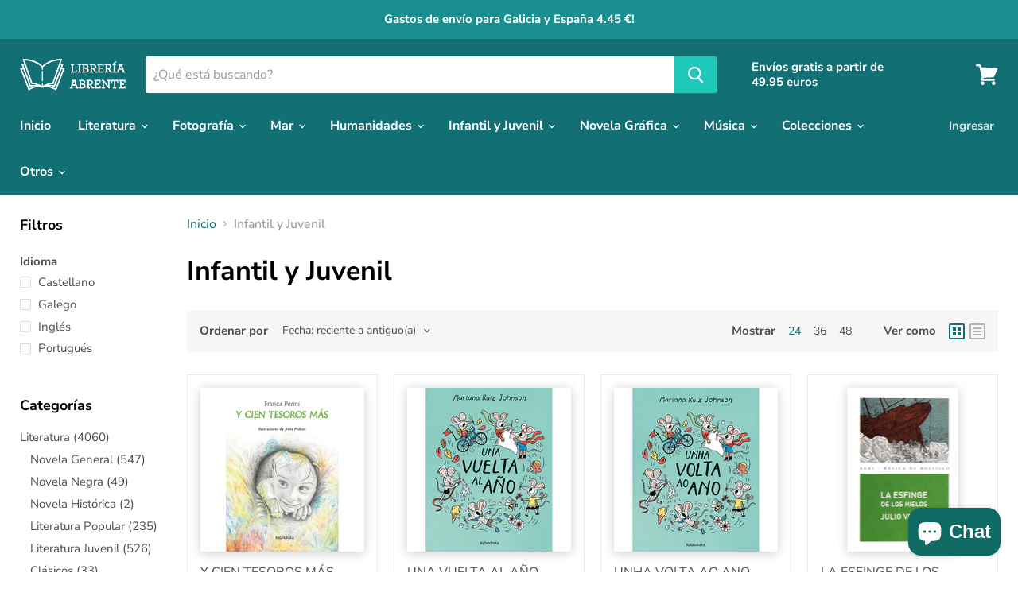

--- FILE ---
content_type: text/html; charset=utf-8
request_url: https://libreriaabrente.es/collections/infantil-y-juvenil
body_size: 36179
content:
<!doctype html>
<html class="no-js no-touch" lang="es">
  <head>
    <meta charset="utf-8">
    <meta http-equiv="x-ua-compatible" content="IE=edge">

    <link rel="preconnect" href="https://cdn.shopify.com">
    <link rel="preconnect" href="https://fonts.shopifycdn.com">
    <link rel="preconnect" href="https://v.shopify.com">
    <link rel="preconnect" href="https://cdn.shopifycloud.com">

    <title>Infantil y Juvenil — Librería Abrente</title>

    

    
  <link rel="shortcut icon" href="//libreriaabrente.es/cdn/shop/files/favicon_32x32.png?v=1614290294" type="image/png">


    
      <link rel="canonical" href="https://libreriaabrente.es/collections/infantil-y-juvenil" />
    

    <meta name="viewport" content="width=device-width">

    
    















<meta property="og:site_name" content="Librería Abrente">
<meta property="og:url" content="https://libreriaabrente.es/collections/infantil-y-juvenil">
<meta property="og:title" content="Infantil y Juvenil">
<meta property="og:type" content="website">
<meta property="og:description" content="Librería galega desde 1979. Galicia e a cultura galega a nosa razón de ser.
Tenda online especializada en  libros de literatura galega, mar e cultura mariñeira, medio ambiente, banda deseñada, fotografía, historia, arte, música, tradicións, viaxes,e revistas de Galicia.">













  <meta name="twitter:site" content="@LibreriaAbrente">








<meta name="twitter:title" content="Infantil y Juvenil">
<meta name="twitter:description" content="Librería galega desde 1979. Galicia e a cultura galega a nosa razón de ser.
Tenda online especializada en  libros de literatura galega, mar e cultura mariñeira, medio ambiente, banda deseñada, fotografía, historia, arte, música, tradicións, viaxes,e revistas de Galicia.">





    <link rel="preload" href="//libreriaabrente.es/cdn/fonts/nunito_sans/nunitosans_n7.25d963ed46da26098ebeab731e90d8802d989fa5.woff2" as="font" crossorigin="anonymous">
    <link rel="preload" as="style" href="//libreriaabrente.es/cdn/shop/t/5/assets/theme.css?v=103021343133569954271756457194">

    <script>window.performance && window.performance.mark && window.performance.mark('shopify.content_for_header.start');</script><meta name="google-site-verification" content="KQjAPjqLGFI_rvFieil9GDynX5usKaBhsn8Q4cl2Ino">
<meta id="shopify-digital-wallet" name="shopify-digital-wallet" content="/29600972848/digital_wallets/dialog">
<link rel="alternate" type="application/atom+xml" title="Feed" href="/collections/infantil-y-juvenil.atom" />
<link rel="next" href="/collections/infantil-y-juvenil?page=2">
<link rel="alternate" hreflang="x-default" href="https://libreriaabrente.es/collections/infantil-y-juvenil">
<link rel="alternate" hreflang="es" href="https://libreriaabrente.es/collections/infantil-y-juvenil">
<link rel="alternate" hreflang="gl" href="https://libreriaabrente.es/gl/collections/infantil-y-juvenil">
<link rel="alternate" type="application/json+oembed" href="https://libreriaabrente.es/collections/infantil-y-juvenil.oembed">
<script async="async" src="/checkouts/internal/preloads.js?locale=es-ES"></script>
<script id="shopify-features" type="application/json">{"accessToken":"b474f5ac894173063051917824c56cd8","betas":["rich-media-storefront-analytics"],"domain":"libreriaabrente.es","predictiveSearch":true,"shopId":29600972848,"locale":"es"}</script>
<script>var Shopify = Shopify || {};
Shopify.shop = "libreria-abrente.myshopify.com";
Shopify.locale = "es";
Shopify.currency = {"active":"EUR","rate":"1.0"};
Shopify.country = "ES";
Shopify.theme = {"name":"Empire","id":83019694128,"schema_name":"Empire","schema_version":"5.5.0","theme_store_id":838,"role":"main"};
Shopify.theme.handle = "null";
Shopify.theme.style = {"id":null,"handle":null};
Shopify.cdnHost = "libreriaabrente.es/cdn";
Shopify.routes = Shopify.routes || {};
Shopify.routes.root = "/";</script>
<script type="module">!function(o){(o.Shopify=o.Shopify||{}).modules=!0}(window);</script>
<script>!function(o){function n(){var o=[];function n(){o.push(Array.prototype.slice.apply(arguments))}return n.q=o,n}var t=o.Shopify=o.Shopify||{};t.loadFeatures=n(),t.autoloadFeatures=n()}(window);</script>
<script id="shop-js-analytics" type="application/json">{"pageType":"collection"}</script>
<script defer="defer" async type="module" src="//libreriaabrente.es/cdn/shopifycloud/shop-js/modules/v2/client.init-shop-cart-sync_BFpxDrjM.es.esm.js"></script>
<script defer="defer" async type="module" src="//libreriaabrente.es/cdn/shopifycloud/shop-js/modules/v2/chunk.common_CnP21gUX.esm.js"></script>
<script defer="defer" async type="module" src="//libreriaabrente.es/cdn/shopifycloud/shop-js/modules/v2/chunk.modal_D61HrJrg.esm.js"></script>
<script type="module">
  await import("//libreriaabrente.es/cdn/shopifycloud/shop-js/modules/v2/client.init-shop-cart-sync_BFpxDrjM.es.esm.js");
await import("//libreriaabrente.es/cdn/shopifycloud/shop-js/modules/v2/chunk.common_CnP21gUX.esm.js");
await import("//libreriaabrente.es/cdn/shopifycloud/shop-js/modules/v2/chunk.modal_D61HrJrg.esm.js");

  window.Shopify.SignInWithShop?.initShopCartSync?.({"fedCMEnabled":true,"windoidEnabled":true});

</script>
<script>(function() {
  var isLoaded = false;
  function asyncLoad() {
    if (isLoaded) return;
    isLoaded = true;
    var urls = ["https:\/\/chimpstatic.com\/mcjs-connected\/js\/users\/df6c82ad450370899c5323267\/f8dd653c68baa2d505c20366c.js?shop=libreria-abrente.myshopify.com"];
    for (var i = 0; i < urls.length; i++) {
      var s = document.createElement('script');
      s.type = 'text/javascript';
      s.async = true;
      s.src = urls[i];
      var x = document.getElementsByTagName('script')[0];
      x.parentNode.insertBefore(s, x);
    }
  };
  if(window.attachEvent) {
    window.attachEvent('onload', asyncLoad);
  } else {
    window.addEventListener('load', asyncLoad, false);
  }
})();</script>
<script id="__st">var __st={"a":29600972848,"offset":3600,"reqid":"037c2474-1861-4621-bfb1-61b500ca08a9-1770035301","pageurl":"libreriaabrente.es\/collections\/infantil-y-juvenil","u":"2bd2636d53b1","p":"collection","rtyp":"collection","rid":169631416368};</script>
<script>window.ShopifyPaypalV4VisibilityTracking = true;</script>
<script id="captcha-bootstrap">!function(){'use strict';const t='contact',e='account',n='new_comment',o=[[t,t],['blogs',n],['comments',n],[t,'customer']],c=[[e,'customer_login'],[e,'guest_login'],[e,'recover_customer_password'],[e,'create_customer']],r=t=>t.map((([t,e])=>`form[action*='/${t}']:not([data-nocaptcha='true']) input[name='form_type'][value='${e}']`)).join(','),a=t=>()=>t?[...document.querySelectorAll(t)].map((t=>t.form)):[];function s(){const t=[...o],e=r(t);return a(e)}const i='password',u='form_key',d=['recaptcha-v3-token','g-recaptcha-response','h-captcha-response',i],f=()=>{try{return window.sessionStorage}catch{return}},m='__shopify_v',_=t=>t.elements[u];function p(t,e,n=!1){try{const o=window.sessionStorage,c=JSON.parse(o.getItem(e)),{data:r}=function(t){const{data:e,action:n}=t;return t[m]||n?{data:e,action:n}:{data:t,action:n}}(c);for(const[e,n]of Object.entries(r))t.elements[e]&&(t.elements[e].value=n);n&&o.removeItem(e)}catch(o){console.error('form repopulation failed',{error:o})}}const l='form_type',E='cptcha';function T(t){t.dataset[E]=!0}const w=window,h=w.document,L='Shopify',v='ce_forms',y='captcha';let A=!1;((t,e)=>{const n=(g='f06e6c50-85a8-45c8-87d0-21a2b65856fe',I='https://cdn.shopify.com/shopifycloud/storefront-forms-hcaptcha/ce_storefront_forms_captcha_hcaptcha.v1.5.2.iife.js',D={infoText:'Protegido por hCaptcha',privacyText:'Privacidad',termsText:'Términos'},(t,e,n)=>{const o=w[L][v],c=o.bindForm;if(c)return c(t,g,e,D).then(n);var r;o.q.push([[t,g,e,D],n]),r=I,A||(h.body.append(Object.assign(h.createElement('script'),{id:'captcha-provider',async:!0,src:r})),A=!0)});var g,I,D;w[L]=w[L]||{},w[L][v]=w[L][v]||{},w[L][v].q=[],w[L][y]=w[L][y]||{},w[L][y].protect=function(t,e){n(t,void 0,e),T(t)},Object.freeze(w[L][y]),function(t,e,n,w,h,L){const[v,y,A,g]=function(t,e,n){const i=e?o:[],u=t?c:[],d=[...i,...u],f=r(d),m=r(i),_=r(d.filter((([t,e])=>n.includes(e))));return[a(f),a(m),a(_),s()]}(w,h,L),I=t=>{const e=t.target;return e instanceof HTMLFormElement?e:e&&e.form},D=t=>v().includes(t);t.addEventListener('submit',(t=>{const e=I(t);if(!e)return;const n=D(e)&&!e.dataset.hcaptchaBound&&!e.dataset.recaptchaBound,o=_(e),c=g().includes(e)&&(!o||!o.value);(n||c)&&t.preventDefault(),c&&!n&&(function(t){try{if(!f())return;!function(t){const e=f();if(!e)return;const n=_(t);if(!n)return;const o=n.value;o&&e.removeItem(o)}(t);const e=Array.from(Array(32),(()=>Math.random().toString(36)[2])).join('');!function(t,e){_(t)||t.append(Object.assign(document.createElement('input'),{type:'hidden',name:u})),t.elements[u].value=e}(t,e),function(t,e){const n=f();if(!n)return;const o=[...t.querySelectorAll(`input[type='${i}']`)].map((({name:t})=>t)),c=[...d,...o],r={};for(const[a,s]of new FormData(t).entries())c.includes(a)||(r[a]=s);n.setItem(e,JSON.stringify({[m]:1,action:t.action,data:r}))}(t,e)}catch(e){console.error('failed to persist form',e)}}(e),e.submit())}));const S=(t,e)=>{t&&!t.dataset[E]&&(n(t,e.some((e=>e===t))),T(t))};for(const o of['focusin','change'])t.addEventListener(o,(t=>{const e=I(t);D(e)&&S(e,y())}));const B=e.get('form_key'),M=e.get(l),P=B&&M;t.addEventListener('DOMContentLoaded',(()=>{const t=y();if(P)for(const e of t)e.elements[l].value===M&&p(e,B);[...new Set([...A(),...v().filter((t=>'true'===t.dataset.shopifyCaptcha))])].forEach((e=>S(e,t)))}))}(h,new URLSearchParams(w.location.search),n,t,e,['guest_login'])})(!0,!0)}();</script>
<script integrity="sha256-4kQ18oKyAcykRKYeNunJcIwy7WH5gtpwJnB7kiuLZ1E=" data-source-attribution="shopify.loadfeatures" defer="defer" src="//libreriaabrente.es/cdn/shopifycloud/storefront/assets/storefront/load_feature-a0a9edcb.js" crossorigin="anonymous"></script>
<script data-source-attribution="shopify.dynamic_checkout.dynamic.init">var Shopify=Shopify||{};Shopify.PaymentButton=Shopify.PaymentButton||{isStorefrontPortableWallets:!0,init:function(){window.Shopify.PaymentButton.init=function(){};var t=document.createElement("script");t.src="https://libreriaabrente.es/cdn/shopifycloud/portable-wallets/latest/portable-wallets.es.js",t.type="module",document.head.appendChild(t)}};
</script>
<script data-source-attribution="shopify.dynamic_checkout.buyer_consent">
  function portableWalletsHideBuyerConsent(e){var t=document.getElementById("shopify-buyer-consent"),n=document.getElementById("shopify-subscription-policy-button");t&&n&&(t.classList.add("hidden"),t.setAttribute("aria-hidden","true"),n.removeEventListener("click",e))}function portableWalletsShowBuyerConsent(e){var t=document.getElementById("shopify-buyer-consent"),n=document.getElementById("shopify-subscription-policy-button");t&&n&&(t.classList.remove("hidden"),t.removeAttribute("aria-hidden"),n.addEventListener("click",e))}window.Shopify?.PaymentButton&&(window.Shopify.PaymentButton.hideBuyerConsent=portableWalletsHideBuyerConsent,window.Shopify.PaymentButton.showBuyerConsent=portableWalletsShowBuyerConsent);
</script>
<script data-source-attribution="shopify.dynamic_checkout.cart.bootstrap">document.addEventListener("DOMContentLoaded",(function(){function t(){return document.querySelector("shopify-accelerated-checkout-cart, shopify-accelerated-checkout")}if(t())Shopify.PaymentButton.init();else{new MutationObserver((function(e,n){t()&&(Shopify.PaymentButton.init(),n.disconnect())})).observe(document.body,{childList:!0,subtree:!0})}}));
</script>
<script id='scb4127' type='text/javascript' async='' src='https://libreriaabrente.es/cdn/shopifycloud/privacy-banner/storefront-banner.js'></script>
<script>window.performance && window.performance.mark && window.performance.mark('shopify.content_for_header.end');</script>

    <link href="//libreriaabrente.es/cdn/shop/t/5/assets/theme.css?v=103021343133569954271756457194" rel="stylesheet" type="text/css" media="all" />
    <link href="//libreriaabrente.es/cdn/shop/t/5/assets/ripple.css?v=89494619418437521891595267326" rel="stylesheet" type="text/css" media="all" />
    <link rel="stylesheet" href="https://cdn.shopify.com/shopifycloud/shopify-plyr/v1.0/shopify-plyr.css">

    
    <script>
      window.Theme = window.Theme || {};
      window.Theme.routes = {
        "root_url": "/",
        "account_url": "/account",
        "account_login_url": "https://shopify.com/29600972848/account?locale=es&region_country=ES",
        "account_logout_url": "/account/logout",
        "account_register_url": "https://shopify.com/29600972848/account?locale=es",
        "account_addresses_url": "/account/addresses",
        "collections_url": "/collections",
        "all_products_collection_url": "/collections/all",
        "search_url": "/search",
        "cart_url": "/cart",
        "cart_add_url": "/cart/add",
        "cart_change_url": "/cart/change",
        "cart_clear_url": "/cart/clear",
        "product_recommendations_url": "/recommendations/products",
      };
    </script>
  <script src="https://cdn.shopify.com/extensions/e8878072-2f6b-4e89-8082-94b04320908d/inbox-1254/assets/inbox-chat-loader.js" type="text/javascript" defer="defer"></script>
<meta property="og:image" content="https://cdn.shopify.com/s/files/1/0296/0097/2848/files/120502327_3391376530953863_2354589890648943762_o_ace7064b-7885-4464-bb8f-3f0726f22046.jpg?v=1610188125" />
<meta property="og:image:secure_url" content="https://cdn.shopify.com/s/files/1/0296/0097/2848/files/120502327_3391376530953863_2354589890648943762_o_ace7064b-7885-4464-bb8f-3f0726f22046.jpg?v=1610188125" />
<meta property="og:image:width" content="720" />
<meta property="og:image:height" content="720" />
<link href="https://monorail-edge.shopifysvc.com" rel="dns-prefetch">
<script>(function(){if ("sendBeacon" in navigator && "performance" in window) {try {var session_token_from_headers = performance.getEntriesByType('navigation')[0].serverTiming.find(x => x.name == '_s').description;} catch {var session_token_from_headers = undefined;}var session_cookie_matches = document.cookie.match(/_shopify_s=([^;]*)/);var session_token_from_cookie = session_cookie_matches && session_cookie_matches.length === 2 ? session_cookie_matches[1] : "";var session_token = session_token_from_headers || session_token_from_cookie || "";function handle_abandonment_event(e) {var entries = performance.getEntries().filter(function(entry) {return /monorail-edge.shopifysvc.com/.test(entry.name);});if (!window.abandonment_tracked && entries.length === 0) {window.abandonment_tracked = true;var currentMs = Date.now();var navigation_start = performance.timing.navigationStart;var payload = {shop_id: 29600972848,url: window.location.href,navigation_start,duration: currentMs - navigation_start,session_token,page_type: "collection"};window.navigator.sendBeacon("https://monorail-edge.shopifysvc.com/v1/produce", JSON.stringify({schema_id: "online_store_buyer_site_abandonment/1.1",payload: payload,metadata: {event_created_at_ms: currentMs,event_sent_at_ms: currentMs}}));}}window.addEventListener('pagehide', handle_abandonment_event);}}());</script>
<script id="web-pixels-manager-setup">(function e(e,d,r,n,o){if(void 0===o&&(o={}),!Boolean(null===(a=null===(i=window.Shopify)||void 0===i?void 0:i.analytics)||void 0===a?void 0:a.replayQueue)){var i,a;window.Shopify=window.Shopify||{};var t=window.Shopify;t.analytics=t.analytics||{};var s=t.analytics;s.replayQueue=[],s.publish=function(e,d,r){return s.replayQueue.push([e,d,r]),!0};try{self.performance.mark("wpm:start")}catch(e){}var l=function(){var e={modern:/Edge?\/(1{2}[4-9]|1[2-9]\d|[2-9]\d{2}|\d{4,})\.\d+(\.\d+|)|Firefox\/(1{2}[4-9]|1[2-9]\d|[2-9]\d{2}|\d{4,})\.\d+(\.\d+|)|Chrom(ium|e)\/(9{2}|\d{3,})\.\d+(\.\d+|)|(Maci|X1{2}).+ Version\/(15\.\d+|(1[6-9]|[2-9]\d|\d{3,})\.\d+)([,.]\d+|)( \(\w+\)|)( Mobile\/\w+|) Safari\/|Chrome.+OPR\/(9{2}|\d{3,})\.\d+\.\d+|(CPU[ +]OS|iPhone[ +]OS|CPU[ +]iPhone|CPU IPhone OS|CPU iPad OS)[ +]+(15[._]\d+|(1[6-9]|[2-9]\d|\d{3,})[._]\d+)([._]\d+|)|Android:?[ /-](13[3-9]|1[4-9]\d|[2-9]\d{2}|\d{4,})(\.\d+|)(\.\d+|)|Android.+Firefox\/(13[5-9]|1[4-9]\d|[2-9]\d{2}|\d{4,})\.\d+(\.\d+|)|Android.+Chrom(ium|e)\/(13[3-9]|1[4-9]\d|[2-9]\d{2}|\d{4,})\.\d+(\.\d+|)|SamsungBrowser\/([2-9]\d|\d{3,})\.\d+/,legacy:/Edge?\/(1[6-9]|[2-9]\d|\d{3,})\.\d+(\.\d+|)|Firefox\/(5[4-9]|[6-9]\d|\d{3,})\.\d+(\.\d+|)|Chrom(ium|e)\/(5[1-9]|[6-9]\d|\d{3,})\.\d+(\.\d+|)([\d.]+$|.*Safari\/(?![\d.]+ Edge\/[\d.]+$))|(Maci|X1{2}).+ Version\/(10\.\d+|(1[1-9]|[2-9]\d|\d{3,})\.\d+)([,.]\d+|)( \(\w+\)|)( Mobile\/\w+|) Safari\/|Chrome.+OPR\/(3[89]|[4-9]\d|\d{3,})\.\d+\.\d+|(CPU[ +]OS|iPhone[ +]OS|CPU[ +]iPhone|CPU IPhone OS|CPU iPad OS)[ +]+(10[._]\d+|(1[1-9]|[2-9]\d|\d{3,})[._]\d+)([._]\d+|)|Android:?[ /-](13[3-9]|1[4-9]\d|[2-9]\d{2}|\d{4,})(\.\d+|)(\.\d+|)|Mobile Safari.+OPR\/([89]\d|\d{3,})\.\d+\.\d+|Android.+Firefox\/(13[5-9]|1[4-9]\d|[2-9]\d{2}|\d{4,})\.\d+(\.\d+|)|Android.+Chrom(ium|e)\/(13[3-9]|1[4-9]\d|[2-9]\d{2}|\d{4,})\.\d+(\.\d+|)|Android.+(UC? ?Browser|UCWEB|U3)[ /]?(15\.([5-9]|\d{2,})|(1[6-9]|[2-9]\d|\d{3,})\.\d+)\.\d+|SamsungBrowser\/(5\.\d+|([6-9]|\d{2,})\.\d+)|Android.+MQ{2}Browser\/(14(\.(9|\d{2,})|)|(1[5-9]|[2-9]\d|\d{3,})(\.\d+|))(\.\d+|)|K[Aa][Ii]OS\/(3\.\d+|([4-9]|\d{2,})\.\d+)(\.\d+|)/},d=e.modern,r=e.legacy,n=navigator.userAgent;return n.match(d)?"modern":n.match(r)?"legacy":"unknown"}(),u="modern"===l?"modern":"legacy",c=(null!=n?n:{modern:"",legacy:""})[u],f=function(e){return[e.baseUrl,"/wpm","/b",e.hashVersion,"modern"===e.buildTarget?"m":"l",".js"].join("")}({baseUrl:d,hashVersion:r,buildTarget:u}),m=function(e){var d=e.version,r=e.bundleTarget,n=e.surface,o=e.pageUrl,i=e.monorailEndpoint;return{emit:function(e){var a=e.status,t=e.errorMsg,s=(new Date).getTime(),l=JSON.stringify({metadata:{event_sent_at_ms:s},events:[{schema_id:"web_pixels_manager_load/3.1",payload:{version:d,bundle_target:r,page_url:o,status:a,surface:n,error_msg:t},metadata:{event_created_at_ms:s}}]});if(!i)return console&&console.warn&&console.warn("[Web Pixels Manager] No Monorail endpoint provided, skipping logging."),!1;try{return self.navigator.sendBeacon.bind(self.navigator)(i,l)}catch(e){}var u=new XMLHttpRequest;try{return u.open("POST",i,!0),u.setRequestHeader("Content-Type","text/plain"),u.send(l),!0}catch(e){return console&&console.warn&&console.warn("[Web Pixels Manager] Got an unhandled error while logging to Monorail."),!1}}}}({version:r,bundleTarget:l,surface:e.surface,pageUrl:self.location.href,monorailEndpoint:e.monorailEndpoint});try{o.browserTarget=l,function(e){var d=e.src,r=e.async,n=void 0===r||r,o=e.onload,i=e.onerror,a=e.sri,t=e.scriptDataAttributes,s=void 0===t?{}:t,l=document.createElement("script"),u=document.querySelector("head"),c=document.querySelector("body");if(l.async=n,l.src=d,a&&(l.integrity=a,l.crossOrigin="anonymous"),s)for(var f in s)if(Object.prototype.hasOwnProperty.call(s,f))try{l.dataset[f]=s[f]}catch(e){}if(o&&l.addEventListener("load",o),i&&l.addEventListener("error",i),u)u.appendChild(l);else{if(!c)throw new Error("Did not find a head or body element to append the script");c.appendChild(l)}}({src:f,async:!0,onload:function(){if(!function(){var e,d;return Boolean(null===(d=null===(e=window.Shopify)||void 0===e?void 0:e.analytics)||void 0===d?void 0:d.initialized)}()){var d=window.webPixelsManager.init(e)||void 0;if(d){var r=window.Shopify.analytics;r.replayQueue.forEach((function(e){var r=e[0],n=e[1],o=e[2];d.publishCustomEvent(r,n,o)})),r.replayQueue=[],r.publish=d.publishCustomEvent,r.visitor=d.visitor,r.initialized=!0}}},onerror:function(){return m.emit({status:"failed",errorMsg:"".concat(f," has failed to load")})},sri:function(e){var d=/^sha384-[A-Za-z0-9+/=]+$/;return"string"==typeof e&&d.test(e)}(c)?c:"",scriptDataAttributes:o}),m.emit({status:"loading"})}catch(e){m.emit({status:"failed",errorMsg:(null==e?void 0:e.message)||"Unknown error"})}}})({shopId: 29600972848,storefrontBaseUrl: "https://libreriaabrente.es",extensionsBaseUrl: "https://extensions.shopifycdn.com/cdn/shopifycloud/web-pixels-manager",monorailEndpoint: "https://monorail-edge.shopifysvc.com/unstable/produce_batch",surface: "storefront-renderer",enabledBetaFlags: ["2dca8a86"],webPixelsConfigList: [{"id":"1040613723","configuration":"{\"config\":\"{\\\"pixel_id\\\":\\\"G-M6CVLGEWCY\\\",\\\"target_country\\\":\\\"ES\\\",\\\"gtag_events\\\":[{\\\"type\\\":\\\"search\\\",\\\"action_label\\\":[\\\"G-M6CVLGEWCY\\\",\\\"AW-16643452205\\\/vL61CNSX3MIZEK3am4A-\\\"]},{\\\"type\\\":\\\"begin_checkout\\\",\\\"action_label\\\":[\\\"G-M6CVLGEWCY\\\",\\\"AW-16643452205\\\/CFwkCNqX3MIZEK3am4A-\\\"]},{\\\"type\\\":\\\"view_item\\\",\\\"action_label\\\":[\\\"G-M6CVLGEWCY\\\",\\\"AW-16643452205\\\/MYh6CNGX3MIZEK3am4A-\\\",\\\"MC-L8HT1T5D7W\\\"]},{\\\"type\\\":\\\"purchase\\\",\\\"action_label\\\":[\\\"G-M6CVLGEWCY\\\",\\\"AW-16643452205\\\/QQnPCMuX3MIZEK3am4A-\\\",\\\"MC-L8HT1T5D7W\\\"]},{\\\"type\\\":\\\"page_view\\\",\\\"action_label\\\":[\\\"G-M6CVLGEWCY\\\",\\\"AW-16643452205\\\/3_IjCM6X3MIZEK3am4A-\\\",\\\"MC-L8HT1T5D7W\\\"]},{\\\"type\\\":\\\"add_payment_info\\\",\\\"action_label\\\":[\\\"G-M6CVLGEWCY\\\",\\\"AW-16643452205\\\/IQavCJmY3MIZEK3am4A-\\\"]},{\\\"type\\\":\\\"add_to_cart\\\",\\\"action_label\\\":[\\\"G-M6CVLGEWCY\\\",\\\"AW-16643452205\\\/Zzc_CNeX3MIZEK3am4A-\\\"]}],\\\"enable_monitoring_mode\\\":false}\"}","eventPayloadVersion":"v1","runtimeContext":"OPEN","scriptVersion":"b2a88bafab3e21179ed38636efcd8a93","type":"APP","apiClientId":1780363,"privacyPurposes":[],"dataSharingAdjustments":{"protectedCustomerApprovalScopes":["read_customer_address","read_customer_email","read_customer_name","read_customer_personal_data","read_customer_phone"]}},{"id":"443056475","configuration":"{\"pixel_id\":\"3492285130995830\",\"pixel_type\":\"facebook_pixel\",\"metaapp_system_user_token\":\"-\"}","eventPayloadVersion":"v1","runtimeContext":"OPEN","scriptVersion":"ca16bc87fe92b6042fbaa3acc2fbdaa6","type":"APP","apiClientId":2329312,"privacyPurposes":["ANALYTICS","MARKETING","SALE_OF_DATA"],"dataSharingAdjustments":{"protectedCustomerApprovalScopes":["read_customer_address","read_customer_email","read_customer_name","read_customer_personal_data","read_customer_phone"]}},{"id":"shopify-app-pixel","configuration":"{}","eventPayloadVersion":"v1","runtimeContext":"STRICT","scriptVersion":"0450","apiClientId":"shopify-pixel","type":"APP","privacyPurposes":["ANALYTICS","MARKETING"]},{"id":"shopify-custom-pixel","eventPayloadVersion":"v1","runtimeContext":"LAX","scriptVersion":"0450","apiClientId":"shopify-pixel","type":"CUSTOM","privacyPurposes":["ANALYTICS","MARKETING"]}],isMerchantRequest: false,initData: {"shop":{"name":"Librería Abrente","paymentSettings":{"currencyCode":"EUR"},"myshopifyDomain":"libreria-abrente.myshopify.com","countryCode":"ES","storefrontUrl":"https:\/\/libreriaabrente.es"},"customer":null,"cart":null,"checkout":null,"productVariants":[],"purchasingCompany":null},},"https://libreriaabrente.es/cdn","1d2a099fw23dfb22ep557258f5m7a2edbae",{"modern":"","legacy":""},{"shopId":"29600972848","storefrontBaseUrl":"https:\/\/libreriaabrente.es","extensionBaseUrl":"https:\/\/extensions.shopifycdn.com\/cdn\/shopifycloud\/web-pixels-manager","surface":"storefront-renderer","enabledBetaFlags":"[\"2dca8a86\"]","isMerchantRequest":"false","hashVersion":"1d2a099fw23dfb22ep557258f5m7a2edbae","publish":"custom","events":"[[\"page_viewed\",{}],[\"collection_viewed\",{\"collection\":{\"id\":\"169631416368\",\"title\":\"Infantil y Juvenil\",\"productVariants\":[{\"price\":{\"amount\":16.0,\"currencyCode\":\"EUR\"},\"product\":{\"title\":\"Y CIEN TESOROS MÁS\",\"vendor\":\"FRANCA PERINI\",\"id\":\"10304691700059\",\"untranslatedTitle\":\"Y CIEN TESOROS MÁS\",\"url\":\"\/products\/y-cien-tesoros-mas\",\"type\":\"Libros\"},\"id\":\"52110935359835\",\"image\":{\"src\":\"\/\/libreriaabrente.es\/cdn\/shop\/files\/9788413434520_1_1.jpg?v=1769430254\"},\"sku\":\"9788413434520\",\"title\":\"Default Title\",\"untranslatedTitle\":\"Default Title\"},{\"price\":{\"amount\":16.0,\"currencyCode\":\"EUR\"},\"product\":{\"title\":\"UNA VUELTA AL AÑO\",\"vendor\":\"MARIANA RUIZ JOHNSON\",\"id\":\"10304688292187\",\"untranslatedTitle\":\"UNA VUELTA AL AÑO\",\"url\":\"\/products\/una-vuelta-al-ano\",\"type\":\"Libros\"},\"id\":\"52110929068379\",\"image\":{\"src\":\"\/\/libreriaabrente.es\/cdn\/shop\/files\/9788413434056_1_1.jpg?v=1769430127\"},\"sku\":\"9788413434056\",\"title\":\"Default Title\",\"untranslatedTitle\":\"Default Title\"},{\"price\":{\"amount\":16.0,\"currencyCode\":\"EUR\"},\"product\":{\"title\":\"UNHA VOLTA AO ANO\",\"vendor\":\"MARIANA RUIZ JOHNSON\",\"id\":\"10304683016539\",\"untranslatedTitle\":\"UNHA VOLTA AO ANO\",\"url\":\"\/products\/unha-volta-ao-ano\",\"type\":\"Libros\"},\"id\":\"52110913929563\",\"image\":{\"src\":\"\/\/libreriaabrente.es\/cdn\/shop\/files\/9788413434049_1_1.jpg?v=1769429923\"},\"sku\":\"9788413434049\",\"title\":\"Default Title\",\"untranslatedTitle\":\"Default Title\"},{\"price\":{\"amount\":11.0,\"currencyCode\":\"EUR\"},\"product\":{\"title\":\"LA ESFINGE DE LOS HIELOS\",\"vendor\":\"Julio Verne\",\"id\":\"10299739210075\",\"untranslatedTitle\":\"LA ESFINGE DE LOS HIELOS\",\"url\":\"\/products\/la-esfinge-de-los-hielos\",\"type\":\"Libros\"},\"id\":\"52088864112987\",\"image\":{\"src\":\"\/\/libreriaabrente.es\/cdn\/shop\/files\/978844602866.jpg?v=1769015000\"},\"sku\":\"9788446028666\",\"title\":\"Default Title\",\"untranslatedTitle\":\"Default Title\"},{\"price\":{\"amount\":15.0,\"currencyCode\":\"EUR\"},\"product\":{\"title\":\"EL SECRETO DE WILHELM STORITZ\",\"vendor\":\"Julio Verne\",\"id\":\"10299735376219\",\"untranslatedTitle\":\"EL SECRETO DE WILHELM STORITZ\",\"url\":\"\/products\/robur-el-conqueridor\",\"type\":\"Libros\"},\"id\":\"52088849531227\",\"image\":{\"src\":\"\/\/libreriaabrente.es\/cdn\/shop\/files\/El-secreto-wilhelm-storiz.jpg?v=1769014751\"},\"sku\":\"9788417726003\",\"title\":\"Default Title\",\"untranslatedTitle\":\"Default Title\"},{\"price\":{\"amount\":16.5,\"currencyCode\":\"EUR\"},\"product\":{\"title\":\"EL TESTAMENTO DE UN EXCENTRICO\",\"vendor\":\"Julio Verne\",\"id\":\"10299732656475\",\"untranslatedTitle\":\"EL TESTAMENTO DE UN EXCENTRICO\",\"url\":\"\/products\/el-textamento-de-un-excentrico\",\"type\":\"Libros\"},\"id\":\"52088829673819\",\"image\":{\"src\":\"\/\/libreriaabrente.es\/cdn\/shop\/files\/testamento-excentrico-4.jpg?v=1769014438\"},\"sku\":\"9788417726591\",\"title\":\"Default Title\",\"untranslatedTitle\":\"Default Title\"},{\"price\":{\"amount\":13.95,\"currencyCode\":\"EUR\"},\"product\":{\"title\":\"EL CASTILLO DE LOS CÁRPATOS\",\"vendor\":\"Julio Verne\",\"id\":\"10299720040795\",\"untranslatedTitle\":\"EL CASTILLO DE LOS CÁRPATOS\",\"url\":\"\/products\/el-castillo-de-los-carpatos\",\"type\":\"Libros\"},\"id\":\"52088801558875\",\"image\":{\"src\":\"\/\/libreriaabrente.es\/cdn\/shop\/files\/castillo-de-los-Carpatos.jpg?v=1769014215\"},\"sku\":\"9788494733178\",\"title\":\"Default Title\",\"untranslatedTitle\":\"Default Title\"},{\"price\":{\"amount\":13.5,\"currencyCode\":\"EUR\"},\"product\":{\"title\":\"EL FARO DEL FIN DEL MUNDO\",\"vendor\":\"Julio Verne\",\"id\":\"10299710898523\",\"untranslatedTitle\":\"EL FARO DEL FIN DEL MUNDO\",\"url\":\"\/products\/el-faro-del-fin-del-mundo\",\"type\":\"Libros\"},\"id\":\"52088787140955\",\"image\":{\"src\":\"\/\/libreriaabrente.es\/cdn\/shop\/files\/978849473315.jpg?v=1769013916\"},\"sku\":\"9788494733154\",\"title\":\"Default Title\",\"untranslatedTitle\":\"Default Title\"},{\"price\":{\"amount\":14.95,\"currencyCode\":\"EUR\"},\"product\":{\"title\":\"VIAJE A LA LUNA\",\"vendor\":\"Julio Verne\",\"id\":\"10299668398427\",\"untranslatedTitle\":\"VIAJE A LA LUNA\",\"url\":\"\/products\/viaje-a-la-luna\",\"type\":\"Libros\"},\"id\":\"52088601248091\",\"image\":{\"src\":\"\/\/libreriaabrente.es\/cdn\/shop\/files\/978842721380.jpg?v=1769012499\"},\"sku\":\"9788427213807\",\"title\":\"Default Title\",\"untranslatedTitle\":\"Default Title\"},{\"price\":{\"amount\":14.95,\"currencyCode\":\"EUR\"},\"product\":{\"title\":\"ESCUELA DE ROBINSONES\",\"vendor\":\"Julio Verne\",\"id\":\"10299651064155\",\"untranslatedTitle\":\"ESCUELA DE ROBINSONES\",\"url\":\"\/products\/escuela-de-robinsones\",\"type\":\"Libros\"},\"id\":\"52088574607707\",\"image\":{\"src\":\"\/\/libreriaabrente.es\/cdn\/shop\/files\/978842721379.jpg?v=1769011948\"},\"sku\":\"9788427213791\",\"title\":\"Default Title\",\"untranslatedTitle\":\"Default Title\"},{\"price\":{\"amount\":14.95,\"currencyCode\":\"EUR\"},\"product\":{\"title\":\"CINCO SEMANAS EN GLOBO\",\"vendor\":\"Julio Verne\",\"id\":\"10299639791963\",\"untranslatedTitle\":\"CINCO SEMANAS EN GLOBO\",\"url\":\"\/products\/cinco-semanas-en-globo\",\"type\":\"Libros\"},\"id\":\"52088539906395\",\"image\":{\"src\":\"\/\/libreriaabrente.es\/cdn\/shop\/files\/978842724675_ea144de0-abb5-4ba9-ba24-069cb1c45830.jpg?v=1769011184\"},\"sku\":\"9788427246751\",\"title\":\"Default Title\",\"untranslatedTitle\":\"Default Title\"},{\"price\":{\"amount\":14.95,\"currencyCode\":\"EUR\"},\"product\":{\"title\":\"VIAJE AL CENTRO DE LA TIERRA\",\"vendor\":\"Julio Verne\",\"id\":\"10299636351323\",\"untranslatedTitle\":\"VIAJE AL CENTRO DE LA TIERRA\",\"url\":\"\/products\/viaje-al-centro-de-la-tierra\",\"type\":\"Libros\"},\"id\":\"52088526963035\",\"image\":{\"src\":\"\/\/libreriaabrente.es\/cdn\/shop\/files\/978842724565.jpg?v=1769010699\"},\"sku\":null,\"title\":\"Default Title\",\"untranslatedTitle\":\"Default Title\"},{\"price\":{\"amount\":14.95,\"currencyCode\":\"EUR\"},\"product\":{\"title\":\"LA VUELTA AL MUNDO EN 80 DÍAS\",\"vendor\":\"Julio Verne\",\"id\":\"10299632353627\",\"untranslatedTitle\":\"LA VUELTA AL MUNDO EN 80 DÍAS\",\"url\":\"\/products\/la-vuelta-al-mundo-en-80-dias\",\"type\":\"Libros\"},\"id\":\"52088517919067\",\"image\":{\"src\":\"\/\/libreriaabrente.es\/cdn\/shop\/files\/978842724564.jpg?v=1769010474\"},\"sku\":\"9788427245648\",\"title\":\"Default Title\",\"untranslatedTitle\":\"Default Title\"},{\"price\":{\"amount\":16.5,\"currencyCode\":\"EUR\"},\"product\":{\"title\":\"AQUILES EL PUNTITO\",\"vendor\":\"Risari, Guia. Taeger, Marc\",\"id\":\"10275626746203\",\"untranslatedTitle\":\"AQUILES EL PUNTITO\",\"url\":\"\/products\/aquiles-el-puntito\",\"type\":\"Libros\"},\"id\":\"51990613623131\",\"image\":{\"src\":\"\/\/libreriaabrente.es\/cdn\/shop\/files\/9788496388352_12.jpg?v=1767560924\"},\"sku\":\"9788496388352\",\"title\":\"Default Title\",\"untranslatedTitle\":\"Default Title\"},{\"price\":{\"amount\":16.5,\"currencyCode\":\"EUR\"},\"product\":{\"title\":\"AQUILES O PUNTIÑO\",\"vendor\":\"Risari, Guia. Taeger, Marc\",\"id\":\"10275625140571\",\"untranslatedTitle\":\"AQUILES O PUNTIÑO\",\"url\":\"\/products\/aquiles-o-puntino\",\"type\":\"Libros\"},\"id\":\"51990610608475\",\"image\":{\"src\":\"\/\/libreriaabrente.es\/cdn\/shop\/files\/9788484645689_12.jpg?v=1767560573\"},\"sku\":\"9788484645689\",\"title\":\"Default Title\",\"untranslatedTitle\":\"Default Title\"},{\"price\":{\"amount\":17.0,\"currencyCode\":\"EUR\"},\"product\":{\"title\":\"EXPLORADOR CON LINTERNA: EL UNIVESO\",\"vendor\":\"CLARA ARTIAGA\",\"id\":\"10274631876955\",\"untranslatedTitle\":\"EXPLORADOR CON LINTERNA: EL UNIVESO\",\"url\":\"\/products\/explorador-con-linterna-el-univeso\",\"type\":\"Libros\"},\"id\":\"51985103421787\",\"image\":{\"src\":\"\/\/libreriaabrente.es\/cdn\/shop\/files\/978849145867.jpg?v=1767437082\"},\"sku\":\"9788491458678\",\"title\":\"Default Title\",\"untranslatedTitle\":\"Default Title\"},{\"price\":{\"amount\":14.0,\"currencyCode\":\"EUR\"},\"product\":{\"title\":\"A PRINCESA DOURADA\",\"vendor\":\"ANXO MOUZO MOREIRA\",\"id\":\"10259485098331\",\"untranslatedTitle\":\"A PRINCESA DOURADA\",\"url\":\"\/products\/a-princesa-dourada\",\"type\":\"Libros\"},\"id\":\"51923929661787\",\"image\":{\"src\":\"\/\/libreriaabrente.es\/cdn\/shop\/files\/978841294898.jpg?v=1766091898\"},\"sku\":null,\"title\":\"Default Title\",\"untranslatedTitle\":\"Default Title\"},{\"price\":{\"amount\":14.5,\"currencyCode\":\"EUR\"},\"product\":{\"title\":\"XANELAS AO MUNDO\",\"vendor\":\"Xosé Tomás\",\"id\":\"10259477692763\",\"untranslatedTitle\":\"XANELAS AO MUNDO\",\"url\":\"\/products\/xanelas-ao-mundo\",\"type\":\"Libros\"},\"id\":\"51923878871387\",\"image\":{\"src\":\"\/\/libreriaabrente.es\/cdn\/shop\/files\/XANELAS.jpg?v=1766091200\"},\"sku\":null,\"title\":\"Default Title\",\"untranslatedTitle\":\"Default Title\"},{\"price\":{\"amount\":14.5,\"currencyCode\":\"EUR\"},\"product\":{\"title\":\"A GRAN FUXIDA\",\"vendor\":\"Xosé Tomás\",\"id\":\"10259474678107\",\"untranslatedTitle\":\"A GRAN FUXIDA\",\"url\":\"\/products\/a-gran-fuxida\",\"type\":\"Libros\"},\"id\":\"51923865207131\",\"image\":{\"src\":\"\/\/libreriaabrente.es\/cdn\/shop\/files\/A-GRAN-FUXIDA-scaled.jpg?v=1766090975\"},\"sku\":\"9788412963786\",\"title\":\"Default Title\",\"untranslatedTitle\":\"Default Title\"},{\"price\":{\"amount\":12.95,\"currencyCode\":\"EUR\"},\"product\":{\"title\":\"O ANIVERSARIO DE ASTÉRIX E OBÉLIX. O LIBRO DE OURO\",\"vendor\":\"Librería Abrente\",\"id\":\"10246141608283\",\"untranslatedTitle\":\"O ANIVERSARIO DE ASTÉRIX E OBÉLIX. O LIBRO DE OURO\",\"url\":\"\/products\/o-aniversario-de-asterix-e-obelix-o-libro-de-ouro\",\"type\":\"Libros\"},\"id\":\"51880112652635\",\"image\":{\"src\":\"\/\/libreriaabrente.es\/cdn\/shop\/files\/978842168397.jpg?v=1765406930\"},\"sku\":\"9788421683972\",\"title\":\"Default Title\",\"untranslatedTitle\":\"Default Title\"},{\"price\":{\"amount\":12.95,\"currencyCode\":\"EUR\"},\"product\":{\"title\":\"ASTÉRIX. OS LOUREIROS DO CÉSAR\",\"vendor\":\"Librería Abrente\",\"id\":\"10246137807195\",\"untranslatedTitle\":\"ASTÉRIX. OS LOUREIROS DO CÉSAR\",\"url\":\"\/products\/asterix-os-loureiros-do-cesar\",\"type\":\"Libros\"},\"id\":\"51880029684059\",\"image\":{\"src\":\"\/\/libreriaabrente.es\/cdn\/shop\/files\/978848288140.jpg?v=1765406853\"},\"sku\":null,\"title\":\"Default Title\",\"untranslatedTitle\":\"Default Title\"},{\"price\":{\"amount\":12.95,\"currencyCode\":\"EUR\"},\"product\":{\"title\":\"ASTÉRIX. O FOUCIÑO DE OURO\",\"vendor\":\"Librería Abrente\",\"id\":\"10246135906651\",\"untranslatedTitle\":\"ASTÉRIX. O FOUCIÑO DE OURO\",\"url\":\"\/products\/asterix-o-foucino-de-ouro\",\"type\":\"Libros\"},\"id\":\"51880024179035\",\"image\":{\"src\":\"\/\/libreriaabrente.es\/cdn\/shop\/files\/978842168536.jpg?v=1765406690\"},\"sku\":\"9788421685365\",\"title\":\"Default Title\",\"untranslatedTitle\":\"Default Title\"},{\"price\":{\"amount\":13.95,\"currencyCode\":\"EUR\"},\"product\":{\"title\":\"O COMBATE DOS XEFES\",\"vendor\":\"Renè Goscinny\",\"id\":\"10246132859227\",\"untranslatedTitle\":\"O COMBATE DOS XEFES\",\"url\":\"\/products\/o-combate-dos-xefes\",\"type\":\"Libros\"},\"id\":\"51880016314715\",\"image\":{\"src\":\"\/\/libreriaabrente.es\/cdn\/shop\/files\/978849121297.jpg?v=1765406473\"},\"sku\":null,\"title\":\"Default Title\",\"untranslatedTitle\":\"Default Title\"},{\"price\":{\"amount\":13.95,\"currencyCode\":\"EUR\"},\"product\":{\"title\":\"ASTERIX E CLEOPATRA\",\"vendor\":\"Renè Goscinny\",\"id\":\"10246129942875\",\"untranslatedTitle\":\"ASTERIX E CLEOPATRA\",\"url\":\"\/products\/asterix-e-cleopatra\",\"type\":\"Libros\"},\"id\":\"51880008548699\",\"image\":{\"src\":\"\/\/libreriaabrente.es\/cdn\/shop\/files\/978849121296.jpg?v=1765406316\"},\"sku\":\"9788491212966\",\"title\":\"Default Title\",\"untranslatedTitle\":\"Default Title\"}]}}]]"});</script><script>
  window.ShopifyAnalytics = window.ShopifyAnalytics || {};
  window.ShopifyAnalytics.meta = window.ShopifyAnalytics.meta || {};
  window.ShopifyAnalytics.meta.currency = 'EUR';
  var meta = {"products":[{"id":10304691700059,"gid":"gid:\/\/shopify\/Product\/10304691700059","vendor":"FRANCA PERINI","type":"Libros","handle":"y-cien-tesoros-mas","variants":[{"id":52110935359835,"price":1600,"name":"Y CIEN TESOROS MÁS","public_title":null,"sku":"9788413434520"}],"remote":false},{"id":10304688292187,"gid":"gid:\/\/shopify\/Product\/10304688292187","vendor":"MARIANA RUIZ JOHNSON","type":"Libros","handle":"una-vuelta-al-ano","variants":[{"id":52110929068379,"price":1600,"name":"UNA VUELTA AL AÑO","public_title":null,"sku":"9788413434056"}],"remote":false},{"id":10304683016539,"gid":"gid:\/\/shopify\/Product\/10304683016539","vendor":"MARIANA RUIZ JOHNSON","type":"Libros","handle":"unha-volta-ao-ano","variants":[{"id":52110913929563,"price":1600,"name":"UNHA VOLTA AO ANO","public_title":null,"sku":"9788413434049"}],"remote":false},{"id":10299739210075,"gid":"gid:\/\/shopify\/Product\/10299739210075","vendor":"Julio Verne","type":"Libros","handle":"la-esfinge-de-los-hielos","variants":[{"id":52088864112987,"price":1100,"name":"LA ESFINGE DE LOS HIELOS","public_title":null,"sku":"9788446028666"}],"remote":false},{"id":10299735376219,"gid":"gid:\/\/shopify\/Product\/10299735376219","vendor":"Julio Verne","type":"Libros","handle":"robur-el-conqueridor","variants":[{"id":52088849531227,"price":1500,"name":"EL SECRETO DE WILHELM STORITZ","public_title":null,"sku":"9788417726003"}],"remote":false},{"id":10299732656475,"gid":"gid:\/\/shopify\/Product\/10299732656475","vendor":"Julio Verne","type":"Libros","handle":"el-textamento-de-un-excentrico","variants":[{"id":52088829673819,"price":1650,"name":"EL TESTAMENTO DE UN EXCENTRICO","public_title":null,"sku":"9788417726591"}],"remote":false},{"id":10299720040795,"gid":"gid:\/\/shopify\/Product\/10299720040795","vendor":"Julio Verne","type":"Libros","handle":"el-castillo-de-los-carpatos","variants":[{"id":52088801558875,"price":1395,"name":"EL CASTILLO DE LOS CÁRPATOS","public_title":null,"sku":"9788494733178"}],"remote":false},{"id":10299710898523,"gid":"gid:\/\/shopify\/Product\/10299710898523","vendor":"Julio Verne","type":"Libros","handle":"el-faro-del-fin-del-mundo","variants":[{"id":52088787140955,"price":1350,"name":"EL FARO DEL FIN DEL MUNDO","public_title":null,"sku":"9788494733154"}],"remote":false},{"id":10299668398427,"gid":"gid:\/\/shopify\/Product\/10299668398427","vendor":"Julio Verne","type":"Libros","handle":"viaje-a-la-luna","variants":[{"id":52088601248091,"price":1495,"name":"VIAJE A LA LUNA","public_title":null,"sku":"9788427213807"}],"remote":false},{"id":10299651064155,"gid":"gid:\/\/shopify\/Product\/10299651064155","vendor":"Julio Verne","type":"Libros","handle":"escuela-de-robinsones","variants":[{"id":52088574607707,"price":1495,"name":"ESCUELA DE ROBINSONES","public_title":null,"sku":"9788427213791"}],"remote":false},{"id":10299639791963,"gid":"gid:\/\/shopify\/Product\/10299639791963","vendor":"Julio Verne","type":"Libros","handle":"cinco-semanas-en-globo","variants":[{"id":52088539906395,"price":1495,"name":"CINCO SEMANAS EN GLOBO","public_title":null,"sku":"9788427246751"}],"remote":false},{"id":10299636351323,"gid":"gid:\/\/shopify\/Product\/10299636351323","vendor":"Julio Verne","type":"Libros","handle":"viaje-al-centro-de-la-tierra","variants":[{"id":52088526963035,"price":1495,"name":"VIAJE AL CENTRO DE LA TIERRA","public_title":null,"sku":null}],"remote":false},{"id":10299632353627,"gid":"gid:\/\/shopify\/Product\/10299632353627","vendor":"Julio Verne","type":"Libros","handle":"la-vuelta-al-mundo-en-80-dias","variants":[{"id":52088517919067,"price":1495,"name":"LA VUELTA AL MUNDO EN 80 DÍAS","public_title":null,"sku":"9788427245648"}],"remote":false},{"id":10275626746203,"gid":"gid:\/\/shopify\/Product\/10275626746203","vendor":"Risari, Guia. Taeger, Marc","type":"Libros","handle":"aquiles-el-puntito","variants":[{"id":51990613623131,"price":1650,"name":"AQUILES EL PUNTITO","public_title":null,"sku":"9788496388352"}],"remote":false},{"id":10275625140571,"gid":"gid:\/\/shopify\/Product\/10275625140571","vendor":"Risari, Guia. Taeger, Marc","type":"Libros","handle":"aquiles-o-puntino","variants":[{"id":51990610608475,"price":1650,"name":"AQUILES O PUNTIÑO","public_title":null,"sku":"9788484645689"}],"remote":false},{"id":10274631876955,"gid":"gid:\/\/shopify\/Product\/10274631876955","vendor":"CLARA ARTIAGA","type":"Libros","handle":"explorador-con-linterna-el-univeso","variants":[{"id":51985103421787,"price":1700,"name":"EXPLORADOR CON LINTERNA: EL UNIVESO","public_title":null,"sku":"9788491458678"}],"remote":false},{"id":10259485098331,"gid":"gid:\/\/shopify\/Product\/10259485098331","vendor":"ANXO MOUZO MOREIRA","type":"Libros","handle":"a-princesa-dourada","variants":[{"id":51923929661787,"price":1400,"name":"A PRINCESA DOURADA","public_title":null,"sku":null}],"remote":false},{"id":10259477692763,"gid":"gid:\/\/shopify\/Product\/10259477692763","vendor":"Xosé Tomás","type":"Libros","handle":"xanelas-ao-mundo","variants":[{"id":51923878871387,"price":1450,"name":"XANELAS AO MUNDO","public_title":null,"sku":null}],"remote":false},{"id":10259474678107,"gid":"gid:\/\/shopify\/Product\/10259474678107","vendor":"Xosé Tomás","type":"Libros","handle":"a-gran-fuxida","variants":[{"id":51923865207131,"price":1450,"name":"A GRAN FUXIDA","public_title":null,"sku":"9788412963786"}],"remote":false},{"id":10246141608283,"gid":"gid:\/\/shopify\/Product\/10246141608283","vendor":"Librería Abrente","type":"Libros","handle":"o-aniversario-de-asterix-e-obelix-o-libro-de-ouro","variants":[{"id":51880112652635,"price":1295,"name":"O ANIVERSARIO DE ASTÉRIX E OBÉLIX. O LIBRO DE OURO","public_title":null,"sku":"9788421683972"}],"remote":false},{"id":10246137807195,"gid":"gid:\/\/shopify\/Product\/10246137807195","vendor":"Librería Abrente","type":"Libros","handle":"asterix-os-loureiros-do-cesar","variants":[{"id":51880029684059,"price":1295,"name":"ASTÉRIX. OS LOUREIROS DO CÉSAR","public_title":null,"sku":null}],"remote":false},{"id":10246135906651,"gid":"gid:\/\/shopify\/Product\/10246135906651","vendor":"Librería Abrente","type":"Libros","handle":"asterix-o-foucino-de-ouro","variants":[{"id":51880024179035,"price":1295,"name":"ASTÉRIX. O FOUCIÑO DE OURO","public_title":null,"sku":"9788421685365"}],"remote":false},{"id":10246132859227,"gid":"gid:\/\/shopify\/Product\/10246132859227","vendor":"Renè Goscinny","type":"Libros","handle":"o-combate-dos-xefes","variants":[{"id":51880016314715,"price":1395,"name":"O COMBATE DOS XEFES","public_title":null,"sku":null}],"remote":false},{"id":10246129942875,"gid":"gid:\/\/shopify\/Product\/10246129942875","vendor":"Renè Goscinny","type":"Libros","handle":"asterix-e-cleopatra","variants":[{"id":51880008548699,"price":1395,"name":"ASTERIX E CLEOPATRA","public_title":null,"sku":"9788491212966"}],"remote":false}],"page":{"pageType":"collection","resourceType":"collection","resourceId":169631416368,"requestId":"037c2474-1861-4621-bfb1-61b500ca08a9-1770035301"}};
  for (var attr in meta) {
    window.ShopifyAnalytics.meta[attr] = meta[attr];
  }
</script>
<script class="analytics">
  (function () {
    var customDocumentWrite = function(content) {
      var jquery = null;

      if (window.jQuery) {
        jquery = window.jQuery;
      } else if (window.Checkout && window.Checkout.$) {
        jquery = window.Checkout.$;
      }

      if (jquery) {
        jquery('body').append(content);
      }
    };

    var hasLoggedConversion = function(token) {
      if (token) {
        return document.cookie.indexOf('loggedConversion=' + token) !== -1;
      }
      return false;
    }

    var setCookieIfConversion = function(token) {
      if (token) {
        var twoMonthsFromNow = new Date(Date.now());
        twoMonthsFromNow.setMonth(twoMonthsFromNow.getMonth() + 2);

        document.cookie = 'loggedConversion=' + token + '; expires=' + twoMonthsFromNow;
      }
    }

    var trekkie = window.ShopifyAnalytics.lib = window.trekkie = window.trekkie || [];
    if (trekkie.integrations) {
      return;
    }
    trekkie.methods = [
      'identify',
      'page',
      'ready',
      'track',
      'trackForm',
      'trackLink'
    ];
    trekkie.factory = function(method) {
      return function() {
        var args = Array.prototype.slice.call(arguments);
        args.unshift(method);
        trekkie.push(args);
        return trekkie;
      };
    };
    for (var i = 0; i < trekkie.methods.length; i++) {
      var key = trekkie.methods[i];
      trekkie[key] = trekkie.factory(key);
    }
    trekkie.load = function(config) {
      trekkie.config = config || {};
      trekkie.config.initialDocumentCookie = document.cookie;
      var first = document.getElementsByTagName('script')[0];
      var script = document.createElement('script');
      script.type = 'text/javascript';
      script.onerror = function(e) {
        var scriptFallback = document.createElement('script');
        scriptFallback.type = 'text/javascript';
        scriptFallback.onerror = function(error) {
                var Monorail = {
      produce: function produce(monorailDomain, schemaId, payload) {
        var currentMs = new Date().getTime();
        var event = {
          schema_id: schemaId,
          payload: payload,
          metadata: {
            event_created_at_ms: currentMs,
            event_sent_at_ms: currentMs
          }
        };
        return Monorail.sendRequest("https://" + monorailDomain + "/v1/produce", JSON.stringify(event));
      },
      sendRequest: function sendRequest(endpointUrl, payload) {
        // Try the sendBeacon API
        if (window && window.navigator && typeof window.navigator.sendBeacon === 'function' && typeof window.Blob === 'function' && !Monorail.isIos12()) {
          var blobData = new window.Blob([payload], {
            type: 'text/plain'
          });

          if (window.navigator.sendBeacon(endpointUrl, blobData)) {
            return true;
          } // sendBeacon was not successful

        } // XHR beacon

        var xhr = new XMLHttpRequest();

        try {
          xhr.open('POST', endpointUrl);
          xhr.setRequestHeader('Content-Type', 'text/plain');
          xhr.send(payload);
        } catch (e) {
          console.log(e);
        }

        return false;
      },
      isIos12: function isIos12() {
        return window.navigator.userAgent.lastIndexOf('iPhone; CPU iPhone OS 12_') !== -1 || window.navigator.userAgent.lastIndexOf('iPad; CPU OS 12_') !== -1;
      }
    };
    Monorail.produce('monorail-edge.shopifysvc.com',
      'trekkie_storefront_load_errors/1.1',
      {shop_id: 29600972848,
      theme_id: 83019694128,
      app_name: "storefront",
      context_url: window.location.href,
      source_url: "//libreriaabrente.es/cdn/s/trekkie.storefront.c59ea00e0474b293ae6629561379568a2d7c4bba.min.js"});

        };
        scriptFallback.async = true;
        scriptFallback.src = '//libreriaabrente.es/cdn/s/trekkie.storefront.c59ea00e0474b293ae6629561379568a2d7c4bba.min.js';
        first.parentNode.insertBefore(scriptFallback, first);
      };
      script.async = true;
      script.src = '//libreriaabrente.es/cdn/s/trekkie.storefront.c59ea00e0474b293ae6629561379568a2d7c4bba.min.js';
      first.parentNode.insertBefore(script, first);
    };
    trekkie.load(
      {"Trekkie":{"appName":"storefront","development":false,"defaultAttributes":{"shopId":29600972848,"isMerchantRequest":null,"themeId":83019694128,"themeCityHash":"17979252808346600981","contentLanguage":"es","currency":"EUR","eventMetadataId":"f05982e0-b390-4226-826d-8549708450aa"},"isServerSideCookieWritingEnabled":true,"monorailRegion":"shop_domain","enabledBetaFlags":["65f19447","b5387b81"]},"Session Attribution":{},"S2S":{"facebookCapiEnabled":true,"source":"trekkie-storefront-renderer","apiClientId":580111}}
    );

    var loaded = false;
    trekkie.ready(function() {
      if (loaded) return;
      loaded = true;

      window.ShopifyAnalytics.lib = window.trekkie;

      var originalDocumentWrite = document.write;
      document.write = customDocumentWrite;
      try { window.ShopifyAnalytics.merchantGoogleAnalytics.call(this); } catch(error) {};
      document.write = originalDocumentWrite;

      window.ShopifyAnalytics.lib.page(null,{"pageType":"collection","resourceType":"collection","resourceId":169631416368,"requestId":"037c2474-1861-4621-bfb1-61b500ca08a9-1770035301","shopifyEmitted":true});

      var match = window.location.pathname.match(/checkouts\/(.+)\/(thank_you|post_purchase)/)
      var token = match? match[1]: undefined;
      if (!hasLoggedConversion(token)) {
        setCookieIfConversion(token);
        window.ShopifyAnalytics.lib.track("Viewed Product Category",{"currency":"EUR","category":"Collection: infantil-y-juvenil","collectionName":"infantil-y-juvenil","collectionId":169631416368,"nonInteraction":true},undefined,undefined,{"shopifyEmitted":true});
      }
    });


        var eventsListenerScript = document.createElement('script');
        eventsListenerScript.async = true;
        eventsListenerScript.src = "//libreriaabrente.es/cdn/shopifycloud/storefront/assets/shop_events_listener-3da45d37.js";
        document.getElementsByTagName('head')[0].appendChild(eventsListenerScript);

})();</script>
  <script>
  if (!window.ga || (window.ga && typeof window.ga !== 'function')) {
    window.ga = function ga() {
      (window.ga.q = window.ga.q || []).push(arguments);
      if (window.Shopify && window.Shopify.analytics && typeof window.Shopify.analytics.publish === 'function') {
        window.Shopify.analytics.publish("ga_stub_called", {}, {sendTo: "google_osp_migration"});
      }
      console.error("Shopify's Google Analytics stub called with:", Array.from(arguments), "\nSee https://help.shopify.com/manual/promoting-marketing/pixels/pixel-migration#google for more information.");
    };
    if (window.Shopify && window.Shopify.analytics && typeof window.Shopify.analytics.publish === 'function') {
      window.Shopify.analytics.publish("ga_stub_initialized", {}, {sendTo: "google_osp_migration"});
    }
  }
</script>
<script
  defer
  src="https://libreriaabrente.es/cdn/shopifycloud/perf-kit/shopify-perf-kit-3.1.0.min.js"
  data-application="storefront-renderer"
  data-shop-id="29600972848"
  data-render-region="gcp-us-east1"
  data-page-type="collection"
  data-theme-instance-id="83019694128"
  data-theme-name="Empire"
  data-theme-version="5.5.0"
  data-monorail-region="shop_domain"
  data-resource-timing-sampling-rate="10"
  data-shs="true"
  data-shs-beacon="true"
  data-shs-export-with-fetch="true"
  data-shs-logs-sample-rate="1"
  data-shs-beacon-endpoint="https://libreriaabrente.es/api/collect"
></script>
</head>

  <body class="template-collection" data-instant-allow-query-string >
    <script>
      document.documentElement.className=document.documentElement.className.replace(/\bno-js\b/,'js');
      if(window.Shopify&&window.Shopify.designMode)document.documentElement.className+=' in-theme-editor';
      if(('ontouchstart' in window)||window.DocumentTouch&&document instanceof DocumentTouch)document.documentElement.className=document.documentElement.className.replace(/\bno-touch\b/,'has-touch');
    </script>
    <a class="skip-to-main" href="#site-main">Ir a contenido</a>
    <div id="shopify-section-static-announcement" class="shopify-section site-announcement"><script
  type="application/json"
  data-section-id="static-announcement"
  data-section-type="static-announcement">
</script>









  
    <div
      class="
        announcement-bar
        
      "
      style="
        color: #ffffff;
        background: #198f8f;
      ">
      

      
        <div class="announcement-bar-text">
          Gastos de envío para Galicia y España 4.45 €!
        </div>
      

      <div class="announcement-bar-text-mobile">
        
          Gastos de envío 4.45€!
        
      </div>
    </div>
  


</div>
    <header
      class="site-header site-header-nav--open"
      role="banner"
      data-site-header
    >
      <div id="shopify-section-static-header" class="shopify-section site-header-wrapper"><script
  type="application/json"
  data-section-id="static-header"
  data-section-type="static-header"
  data-section-data>
  {
    "settings": {
      "sticky_header": true,
      "live_search": {
        "enable": true,
        "enable_images": true,
        "enable_content": true,
        "money_format": "€{{amount_with_comma_separator}}",
        "show_mobile_search_bar": true,
        "context": {
          "view_all_results": "Ver todos los resultados",
          "view_all_products": "Ver todos los productos",
          "content_results": {
            "title": "Publicaciones y páginas",
            "no_results": "No hay resultados."
          },
          "no_results_products": {
            "title": "No hay productos para “*terms*”.",
            "title_in_category": "No hay productos para \u0026quot;*terms*\u0026quot; en *category*.",
            "message": "Lo sentimos, no pudimos encontrar ninguna coincidencia."
          }
        }
      }
    }
  }
</script>




<style data-shopify>
  .site-logo {
    max-width: 150px;
  }

  .site-logo-image {
    max-height: 50px;
  }
</style>

<div
  class="
    site-header-main
    
  "
  data-site-header-main
  data-site-header-sticky
  
    data-site-header-mobile-search-bar
  
>
  <button class="site-header-menu-toggle" data-menu-toggle>
    <div class="site-header-menu-toggle--button" tabindex="-1">
      <span class="toggle-icon--bar toggle-icon--bar-top"></span>
      <span class="toggle-icon--bar toggle-icon--bar-middle"></span>
      <span class="toggle-icon--bar toggle-icon--bar-bottom"></span>
      <span class="visually-hidden">Menú</span>
    </div>
  </button>

  

  <div
    class="
      site-header-main-content
      
    "
  >
    <div class="site-header-logo">
      <a
        class="site-logo"
        href="/">
        
          
          

          

  

  <img
    
      src="//libreriaabrente.es/cdn/shop/files/logo-abrente_250x94.png?v=1614289584"
    
    alt=""

    
      data-rimg
      srcset="//libreriaabrente.es/cdn/shop/files/logo-abrente_250x94.png?v=1614289584 1x"
    

    class="site-logo-image"
    
    
  >




        
      </a>
    </div>

    



<div class="live-search" data-live-search><form
    class="
      live-search-form
      form-fields-inline
      
    "
    action="/search"
    method="get"
    role="search"
    aria-label="Product"
    data-live-search-form
  >
    <input type="hidden" name="type" value="article,page,product">
    <div class="form-field no-label"><input
        class="form-field-input live-search-form-field"
        type="text"
        name="q"
        aria-label="Buscar"
        placeholder="¿Qué está buscando?"
        
        autocomplete="off"
        data-live-search-input>
      <button
        class="live-search-takeover-cancel"
        type="button"
        data-live-search-takeover-cancel>
        Cancelar
      </button>

      <button
        class="live-search-button"
        type="submit"
        aria-label="Buscar"
        data-live-search-submit
      >
        <span class="search-icon search-icon--inactive">
          <svg
  aria-hidden="true"
  focusable="false"
  role="presentation"
  xmlns="http://www.w3.org/2000/svg"
  width="20"
  height="21"
  viewBox="0 0 20 21"
>
  <path fill="currentColor" fill-rule="evenodd" d="M12.514 14.906a8.264 8.264 0 0 1-4.322 1.21C3.668 16.116 0 12.513 0 8.07 0 3.626 3.668.023 8.192.023c4.525 0 8.193 3.603 8.193 8.047 0 2.033-.769 3.89-2.035 5.307l4.999 5.552-1.775 1.597-5.06-5.62zm-4.322-.843c3.37 0 6.102-2.684 6.102-5.993 0-3.31-2.732-5.994-6.102-5.994S2.09 4.76 2.09 8.07c0 3.31 2.732 5.993 6.102 5.993z"/>
</svg>
        </span>
        <span class="search-icon search-icon--active">
          <svg
  aria-hidden="true"
  focusable="false"
  role="presentation"
  width="26"
  height="26"
  viewBox="0 0 26 26"
  xmlns="http://www.w3.org/2000/svg"
>
  <g fill-rule="nonzero" fill="currentColor">
    <path d="M13 26C5.82 26 0 20.18 0 13S5.82 0 13 0s13 5.82 13 13-5.82 13-13 13zm0-3.852a9.148 9.148 0 1 0 0-18.296 9.148 9.148 0 0 0 0 18.296z" opacity=".29"/><path d="M13 26c7.18 0 13-5.82 13-13a1.926 1.926 0 0 0-3.852 0A9.148 9.148 0 0 1 13 22.148 1.926 1.926 0 0 0 13 26z"/>
  </g>
</svg>
        </span>
      </button>
    </div>

    <div class="search-flydown" data-live-search-flydown>
      <div class="search-flydown--placeholder" data-live-search-placeholder>
        <div class="search-flydown--product-items">
          
            <a class="search-flydown--product search-flydown--product" href="#">
              
                <div class="search-flydown--product-image">
                  <svg class="placeholder--image placeholder--content-image" xmlns="http://www.w3.org/2000/svg" viewBox="0 0 525.5 525.5"><path d="M324.5 212.7H203c-1.6 0-2.8 1.3-2.8 2.8V308c0 1.6 1.3 2.8 2.8 2.8h121.6c1.6 0 2.8-1.3 2.8-2.8v-92.5c0-1.6-1.3-2.8-2.9-2.8zm1.1 95.3c0 .6-.5 1.1-1.1 1.1H203c-.6 0-1.1-.5-1.1-1.1v-92.5c0-.6.5-1.1 1.1-1.1h121.6c.6 0 1.1.5 1.1 1.1V308z"/><path d="M210.4 299.5H240v.1s.1 0 .2-.1h75.2v-76.2h-105v76.2zm1.8-7.2l20-20c1.6-1.6 3.8-2.5 6.1-2.5s4.5.9 6.1 2.5l1.5 1.5 16.8 16.8c-12.9 3.3-20.7 6.3-22.8 7.2h-27.7v-5.5zm101.5-10.1c-20.1 1.7-36.7 4.8-49.1 7.9l-16.9-16.9 26.3-26.3c1.6-1.6 3.8-2.5 6.1-2.5s4.5.9 6.1 2.5l27.5 27.5v7.8zm-68.9 15.5c9.7-3.5 33.9-10.9 68.9-13.8v13.8h-68.9zm68.9-72.7v46.8l-26.2-26.2c-1.9-1.9-4.5-3-7.3-3s-5.4 1.1-7.3 3l-26.3 26.3-.9-.9c-1.9-1.9-4.5-3-7.3-3s-5.4 1.1-7.3 3l-18.8 18.8V225h101.4z"/><path d="M232.8 254c4.6 0 8.3-3.7 8.3-8.3s-3.7-8.3-8.3-8.3-8.3 3.7-8.3 8.3 3.7 8.3 8.3 8.3zm0-14.9c3.6 0 6.6 2.9 6.6 6.6s-2.9 6.6-6.6 6.6-6.6-2.9-6.6-6.6 3-6.6 6.6-6.6z"/></svg>
                </div>
              

              <div class="search-flydown--product-text">
                <span class="search-flydown--product-title placeholder--content-text"></span>
                <span class="search-flydown--product-price placeholder--content-text"></span>
              </div>
            </a>
          
            <a class="search-flydown--product search-flydown--product" href="#">
              
                <div class="search-flydown--product-image">
                  <svg class="placeholder--image placeholder--content-image" xmlns="http://www.w3.org/2000/svg" viewBox="0 0 525.5 525.5"><path d="M324.5 212.7H203c-1.6 0-2.8 1.3-2.8 2.8V308c0 1.6 1.3 2.8 2.8 2.8h121.6c1.6 0 2.8-1.3 2.8-2.8v-92.5c0-1.6-1.3-2.8-2.9-2.8zm1.1 95.3c0 .6-.5 1.1-1.1 1.1H203c-.6 0-1.1-.5-1.1-1.1v-92.5c0-.6.5-1.1 1.1-1.1h121.6c.6 0 1.1.5 1.1 1.1V308z"/><path d="M210.4 299.5H240v.1s.1 0 .2-.1h75.2v-76.2h-105v76.2zm1.8-7.2l20-20c1.6-1.6 3.8-2.5 6.1-2.5s4.5.9 6.1 2.5l1.5 1.5 16.8 16.8c-12.9 3.3-20.7 6.3-22.8 7.2h-27.7v-5.5zm101.5-10.1c-20.1 1.7-36.7 4.8-49.1 7.9l-16.9-16.9 26.3-26.3c1.6-1.6 3.8-2.5 6.1-2.5s4.5.9 6.1 2.5l27.5 27.5v7.8zm-68.9 15.5c9.7-3.5 33.9-10.9 68.9-13.8v13.8h-68.9zm68.9-72.7v46.8l-26.2-26.2c-1.9-1.9-4.5-3-7.3-3s-5.4 1.1-7.3 3l-26.3 26.3-.9-.9c-1.9-1.9-4.5-3-7.3-3s-5.4 1.1-7.3 3l-18.8 18.8V225h101.4z"/><path d="M232.8 254c4.6 0 8.3-3.7 8.3-8.3s-3.7-8.3-8.3-8.3-8.3 3.7-8.3 8.3 3.7 8.3 8.3 8.3zm0-14.9c3.6 0 6.6 2.9 6.6 6.6s-2.9 6.6-6.6 6.6-6.6-2.9-6.6-6.6 3-6.6 6.6-6.6z"/></svg>
                </div>
              

              <div class="search-flydown--product-text">
                <span class="search-flydown--product-title placeholder--content-text"></span>
                <span class="search-flydown--product-price placeholder--content-text"></span>
              </div>
            </a>
          
            <a class="search-flydown--product search-flydown--product" href="#">
              
                <div class="search-flydown--product-image">
                  <svg class="placeholder--image placeholder--content-image" xmlns="http://www.w3.org/2000/svg" viewBox="0 0 525.5 525.5"><path d="M324.5 212.7H203c-1.6 0-2.8 1.3-2.8 2.8V308c0 1.6 1.3 2.8 2.8 2.8h121.6c1.6 0 2.8-1.3 2.8-2.8v-92.5c0-1.6-1.3-2.8-2.9-2.8zm1.1 95.3c0 .6-.5 1.1-1.1 1.1H203c-.6 0-1.1-.5-1.1-1.1v-92.5c0-.6.5-1.1 1.1-1.1h121.6c.6 0 1.1.5 1.1 1.1V308z"/><path d="M210.4 299.5H240v.1s.1 0 .2-.1h75.2v-76.2h-105v76.2zm1.8-7.2l20-20c1.6-1.6 3.8-2.5 6.1-2.5s4.5.9 6.1 2.5l1.5 1.5 16.8 16.8c-12.9 3.3-20.7 6.3-22.8 7.2h-27.7v-5.5zm101.5-10.1c-20.1 1.7-36.7 4.8-49.1 7.9l-16.9-16.9 26.3-26.3c1.6-1.6 3.8-2.5 6.1-2.5s4.5.9 6.1 2.5l27.5 27.5v7.8zm-68.9 15.5c9.7-3.5 33.9-10.9 68.9-13.8v13.8h-68.9zm68.9-72.7v46.8l-26.2-26.2c-1.9-1.9-4.5-3-7.3-3s-5.4 1.1-7.3 3l-26.3 26.3-.9-.9c-1.9-1.9-4.5-3-7.3-3s-5.4 1.1-7.3 3l-18.8 18.8V225h101.4z"/><path d="M232.8 254c4.6 0 8.3-3.7 8.3-8.3s-3.7-8.3-8.3-8.3-8.3 3.7-8.3 8.3 3.7 8.3 8.3 8.3zm0-14.9c3.6 0 6.6 2.9 6.6 6.6s-2.9 6.6-6.6 6.6-6.6-2.9-6.6-6.6 3-6.6 6.6-6.6z"/></svg>
                </div>
              

              <div class="search-flydown--product-text">
                <span class="search-flydown--product-title placeholder--content-text"></span>
                <span class="search-flydown--product-price placeholder--content-text"></span>
              </div>
            </a>
          
        </div>
      </div>

      <div class="search-flydown--results search-flydown--results--content-enabled" data-live-search-results></div>

      
    </div>
  </form>
</div>


    
      <div class="small-promo">
        

        <div class="small-promo-content">
          
            <span class="small-promo-heading">
              Envíos gratis a partir de 49.95 euros
            </span>
          

          
            <div class="small-promo-text-mobile">
              <p>en pedidos superiores a 49,95€</p>
            </div>
          

          
        </div>

        

      </div>

    
  </div>

  <div class="site-header-cart">
    <a class="site-header-cart--button" href="/cart">
      <span
        class="site-header-cart--count "
        data-header-cart-count="">
      </span>

      <svg
  aria-hidden="true"
  focusable="false"
  role="presentation"
  width="28"
  height="26"
  viewBox="0 10 28 26"
  xmlns="http://www.w3.org/2000/svg"
>
  <path fill="currentColor" fill-rule="evenodd" d="M26.15 14.488L6.977 13.59l-.666-2.661C6.159 10.37 5.704 10 5.127 10H1.213C.547 10 0 10.558 0 11.238c0 .68.547 1.238 1.213 1.238h2.974l3.337 13.249-.82 3.465c-.092.371 0 .774.212 1.053.243.31.576.465.94.465H22.72c.667 0 1.214-.558 1.214-1.239 0-.68-.547-1.238-1.214-1.238H9.434l.333-1.423 12.135-.589c.455-.03.85-.31 1.032-.712l4.247-9.286c.181-.34.151-.774-.06-1.144-.212-.34-.577-.589-.97-.589zM22.297 36c-1.256 0-2.275-1.04-2.275-2.321 0-1.282 1.019-2.322 2.275-2.322s2.275 1.04 2.275 2.322c0 1.281-1.02 2.321-2.275 2.321zM10.92 33.679C10.92 34.96 9.9 36 8.646 36 7.39 36 6.37 34.96 6.37 33.679c0-1.282 1.019-2.322 2.275-2.322s2.275 1.04 2.275 2.322z"/>
</svg>
      <span class="visually-hidden">Ver carrito</span>
    </a>
  </div>
</div>

<div
  class="
    site-navigation-wrapper

    
      site-navigation--has-actions
    

    
  "
  data-site-navigation
  id="site-header-nav"
>
  <nav
    class="site-navigation"
    aria-label="Principal"
  >
    




<ul
  class="navmenu navmenu-depth-1"
  data-navmenu
  aria-label="Navegación Principal"
>
  
    
    

    
    
    
    
    
<li
      class="navmenu-item            navmenu-id-inicio      "
      
      
      
    >
      <a
        class="navmenu-link  "
        href="/"
        
      >
        Inicio
        
      </a>

      
    </li>
  
    
    

    
    
    
    
    
<li
      class="navmenu-item      navmenu-item-parent      navmenu-id-literatura      "
      
      data-navmenu-parent
      
    >
      <a
        class="navmenu-link navmenu-link-parent "
        href="/collections/literatura"
        
          aria-haspopup="true"
          aria-expanded="false"
        
      >
        Literatura
        
          <span
            class="navmenu-icon navmenu-icon-depth-1"
            data-navmenu-trigger
          >
            <svg
  aria-hidden="true"
  focusable="false"
  role="presentation"
  width="8"
  height="6"
  viewBox="0 0 8 6"
  fill="none"
  xmlns="http://www.w3.org/2000/svg"
>
<path class="icon-chevron-down-left" d="M4 4.5L7 1.5" stroke="currentColor" stroke-width="1.25" stroke-linecap="square"/>
<path class="icon-chevron-down-right" d="M4 4.5L1 1.5" stroke="currentColor" stroke-width="1.25" stroke-linecap="square"/>
</svg>

          </span>
        
      </a>

      
        








<ul
  class="navmenu navmenu-depth-2 navmenu-submenu"
  data-navmenu
  
  data-navmenu-submenu
  aria-label="Navegación Principal"
>
  
    

    
    

    
    

    
      <li
        class="navmenu-item navmenu-id-novela-general"
      >
        <a
          class="navmenu-link "
          href="/collections/novela-general"
        >
          Novela General
</a>
      </li>
    
  
    

    
    

    
    

    
      <li
        class="navmenu-item navmenu-id-novela-negra"
      >
        <a
          class="navmenu-link "
          href="/collections/novela-negra"
        >
          Novela Negra
</a>
      </li>
    
  
    

    
    

    
    

    
      <li
        class="navmenu-item navmenu-id-novela-historica"
      >
        <a
          class="navmenu-link "
          href="/collections/novela-historica"
        >
          Novela Histórica
</a>
      </li>
    
  
    

    
    

    
    

    
      <li
        class="navmenu-item navmenu-id-literatura-popular"
      >
        <a
          class="navmenu-link "
          href="/collections/literatura-popular"
        >
          Literatura Popular
</a>
      </li>
    
  
    

    
    

    
    

    
      <li
        class="navmenu-item navmenu-id-literatura-juvenil"
      >
        <a
          class="navmenu-link "
          href="/collections/literatura-juvenil"
        >
          Literatura Juvenil
</a>
      </li>
    
  
    

    
    

    
    

    
      <li
        class="navmenu-item navmenu-id-poesia"
      >
        <a
          class="navmenu-link "
          href="/collections/poesia"
        >
          Poesía
</a>
      </li>
    
  
    

    
    

    
    

    
      <li
        class="navmenu-item navmenu-id-teatro"
      >
        <a
          class="navmenu-link "
          href="/collections/teatro"
        >
          Teatro
</a>
      </li>
    
  
    

    
    

    
    

    
      <li
        class="navmenu-item navmenu-id-ensayo"
      >
        <a
          class="navmenu-link "
          href="/collections/ensayo"
        >
          Ensayo
</a>
      </li>
    
  
    

    
    

    
    

    
      <li
        class="navmenu-item navmenu-id-rsalia-de-castro"
      >
        <a
          class="navmenu-link "
          href="/collections/rosalia-de-castro"
        >
          Rsalía de Castro
</a>
      </li>
    
  
    

    
    

    
    

    
      <li
        class="navmenu-item navmenu-id-emilia-pardo-bazan"
      >
        <a
          class="navmenu-link "
          href="/collections/emilia-pardo-bazan"
        >
          Emilia Pardo Bazán
</a>
      </li>
    
  
    

    
    

    
    

    
      <li
        class="navmenu-item navmenu-id-concepcion-arenal"
      >
        <a
          class="navmenu-link "
          href="/collections/biblioteca-concepcion-arenal"
        >
          Concepción Arenal
</a>
      </li>
    
  
</ul>

      
    </li>
  
    
    

    
    
    
    
    
<li
      class="navmenu-item      navmenu-item-parent      navmenu-id-fotografia      "
      
      data-navmenu-parent
      
    >
      <a
        class="navmenu-link navmenu-link-parent "
        href="/collections/fotografia"
        
          aria-haspopup="true"
          aria-expanded="false"
        
      >
        Fotografía
        
          <span
            class="navmenu-icon navmenu-icon-depth-1"
            data-navmenu-trigger
          >
            <svg
  aria-hidden="true"
  focusable="false"
  role="presentation"
  width="8"
  height="6"
  viewBox="0 0 8 6"
  fill="none"
  xmlns="http://www.w3.org/2000/svg"
>
<path class="icon-chevron-down-left" d="M4 4.5L7 1.5" stroke="currentColor" stroke-width="1.25" stroke-linecap="square"/>
<path class="icon-chevron-down-right" d="M4 4.5L1 1.5" stroke="currentColor" stroke-width="1.25" stroke-linecap="square"/>
</svg>

          </span>
        
      </a>

      
        








<ul
  class="navmenu navmenu-depth-2 navmenu-submenu"
  data-navmenu
  
  data-navmenu-submenu
  aria-label="Navegación Principal"
>
  
    

    
    

    
    

    
      <li
        class="navmenu-item navmenu-id-paisajistica"
      >
        <a
          class="navmenu-link "
          href="/collections/fotografia-paisajistica"
        >
          Paisajística
</a>
      </li>
    
  
    

    
    

    
    

    
      <li
        class="navmenu-item navmenu-id-documental"
      >
        <a
          class="navmenu-link "
          href="/collections/fotografia-documental"
        >
          Documental
</a>
      </li>
    
  
    

    
    

    
    

    
      <li
        class="navmenu-item navmenu-id-fotografos"
      >
        <a
          class="navmenu-link "
          href="/collections/fotografos"
        >
          Fotógrafos
</a>
      </li>
    
  
    

    
    

    
    

    
      <li
        class="navmenu-item navmenu-id-tecnicas"
      >
        <a
          class="navmenu-link "
          href="/collections/tecnicas-de-fotografia"
        >
          Técnicas
</a>
      </li>
    
  
</ul>

      
    </li>
  
    
    

    
    
    
    
    
<li
      class="navmenu-item      navmenu-item-parent      navmenu-id-mar      "
      
      data-navmenu-parent
      
    >
      <a
        class="navmenu-link navmenu-link-parent "
        href="/collections/mar"
        
          aria-haspopup="true"
          aria-expanded="false"
        
      >
        Mar
        
          <span
            class="navmenu-icon navmenu-icon-depth-1"
            data-navmenu-trigger
          >
            <svg
  aria-hidden="true"
  focusable="false"
  role="presentation"
  width="8"
  height="6"
  viewBox="0 0 8 6"
  fill="none"
  xmlns="http://www.w3.org/2000/svg"
>
<path class="icon-chevron-down-left" d="M4 4.5L7 1.5" stroke="currentColor" stroke-width="1.25" stroke-linecap="square"/>
<path class="icon-chevron-down-right" d="M4 4.5L1 1.5" stroke="currentColor" stroke-width="1.25" stroke-linecap="square"/>
</svg>

          </span>
        
      </a>

      
        








<ul
  class="navmenu navmenu-depth-2 navmenu-submenu"
  data-navmenu
  
  data-navmenu-submenu
  aria-label="Navegación Principal"
>
  
    

    
    

    
    

    
      <li
        class="navmenu-item navmenu-id-pesca-del-bacalao"
      >
        <a
          class="navmenu-link "
          href="/collections/la-pesca-del-bacalao"
        >
          Pesca del bacalao
</a>
      </li>
    
  
    

    
    

    
    

    
      <li
        class="navmenu-item navmenu-id-cultura-marinera"
      >
        <a
          class="navmenu-link "
          href="/collections/cultura-marinera"
        >
          Cultura Marinera
</a>
      </li>
    
  
    

    
    

    
    

    
      <li
        class="navmenu-item navmenu-id-arquitectura"
      >
        <a
          class="navmenu-link "
          href="/collections/arquitectura-de-mar"
        >
          Arquitectura
</a>
      </li>
    
  
    

    
    

    
    

    
      <li
        class="navmenu-item navmenu-id-embarcaciones"
      >
        <a
          class="navmenu-link "
          href="/collections/embarcaciones"
        >
          Embarcaciones
</a>
      </li>
    
  
    

    
    

    
    

    
      <li
        class="navmenu-item navmenu-id-industria-marinera"
      >
        <a
          class="navmenu-link "
          href="/collections/industria-marinera"
        >
          Industria Marinera
</a>
      </li>
    
  
    

    
    

    
    

    
      <li
        class="navmenu-item navmenu-id-medio-marino"
      >
        <a
          class="navmenu-link "
          href="/collections/medio-marino"
        >
          Medio Marino
</a>
      </li>
    
  
    

    
    

    
    

    
      <li
        class="navmenu-item navmenu-id-revistas-de-mar"
      >
        <a
          class="navmenu-link "
          href="/collections/revistas-de-mar"
        >
          Revistas de Mar
</a>
      </li>
    
  
</ul>

      
    </li>
  
    
    

    
    
    
    
    
<li
      class="navmenu-item      navmenu-item-parent      navmenu-id-humanidades      "
      
      data-navmenu-parent
      
    >
      <a
        class="navmenu-link navmenu-link-parent "
        href="/collections/humanidades"
        
          aria-haspopup="true"
          aria-expanded="false"
        
      >
        Humanidades
        
          <span
            class="navmenu-icon navmenu-icon-depth-1"
            data-navmenu-trigger
          >
            <svg
  aria-hidden="true"
  focusable="false"
  role="presentation"
  width="8"
  height="6"
  viewBox="0 0 8 6"
  fill="none"
  xmlns="http://www.w3.org/2000/svg"
>
<path class="icon-chevron-down-left" d="M4 4.5L7 1.5" stroke="currentColor" stroke-width="1.25" stroke-linecap="square"/>
<path class="icon-chevron-down-right" d="M4 4.5L1 1.5" stroke="currentColor" stroke-width="1.25" stroke-linecap="square"/>
</svg>

          </span>
        
      </a>

      
        








<ul
  class="navmenu navmenu-depth-2 navmenu-submenu"
  data-navmenu
  
  data-navmenu-submenu
  aria-label="Navegación Principal"
>
  
    

    
    

    
    

    
      <li
        class="navmenu-item navmenu-id-biografias"
      >
        <a
          class="navmenu-link "
          href="/collections/biografias"
        >
          Biografías
</a>
      </li>
    
  
    

    
    

    
    

    
      <li
        class="navmenu-item navmenu-id-educacion"
      >
        <a
          class="navmenu-link "
          href="/collections/educacion"
        >
          Educación
</a>
      </li>
    
  
    

    
    

    
    

    
      <li
        class="navmenu-item navmenu-id-feminismo"
      >
        <a
          class="navmenu-link "
          href="/collections/feminismo"
        >
          Feminismo
</a>
      </li>
    
  
    

    
    

    
    

    
      <li
        class="navmenu-item navmenu-id-medio-ambiente"
      >
        <a
          class="navmenu-link "
          href="/collections/medio-ambiente"
        >
          Medio Ambiente
</a>
      </li>
    
  
    

    
    

    
    

    
      <li
        class="navmenu-item navmenu-id-politica"
      >
        <a
          class="navmenu-link "
          href="/collections/politica"
        >
          Política
</a>
      </li>
    
  
    

    
    

    
    

    
      <li
        class="navmenu-item navmenu-id-historia"
      >
        <a
          class="navmenu-link "
          href="/collections/historia"
        >
          Historia
</a>
      </li>
    
  
    

    
    

    
    

    
      <li
        class="navmenu-item navmenu-id-artes-plasticas"
      >
        <a
          class="navmenu-link "
          href="/collections/artes-plasticas"
        >
          Artes Plásticas
</a>
      </li>
    
  
    

    
    

    
    

    
      <li
        class="navmenu-item navmenu-id-arquitectura"
      >
        <a
          class="navmenu-link "
          href="/collections/arquitectura"
        >
          Arquitectura
</a>
      </li>
    
  
</ul>

      
    </li>
  
    
    

    
    
    
    
    
<li
      class="navmenu-item      navmenu-item-parent      navmenu-id-infantil-y-juvenil      "
      
      data-navmenu-parent
      
    >
      <a
        class="navmenu-link navmenu-link-parent navmenu-link-active"
        href="/collections/infantil-y-juvenil"
        
          aria-haspopup="true"
          aria-expanded="false"
        
      >
        Infantil y Juvenil
        
          <span
            class="navmenu-icon navmenu-icon-depth-1"
            data-navmenu-trigger
          >
            <svg
  aria-hidden="true"
  focusable="false"
  role="presentation"
  width="8"
  height="6"
  viewBox="0 0 8 6"
  fill="none"
  xmlns="http://www.w3.org/2000/svg"
>
<path class="icon-chevron-down-left" d="M4 4.5L7 1.5" stroke="currentColor" stroke-width="1.25" stroke-linecap="square"/>
<path class="icon-chevron-down-right" d="M4 4.5L1 1.5" stroke="currentColor" stroke-width="1.25" stroke-linecap="square"/>
</svg>

          </span>
        
      </a>

      
        








<ul
  class="navmenu navmenu-depth-2 navmenu-submenu"
  data-navmenu
  
  data-navmenu-submenu
  aria-label="Navegación Principal"
>
  
    

    
    

    
    

    
      <li
        class="navmenu-item navmenu-id-infantil-de-0-a-3-anos"
      >
        <a
          class="navmenu-link "
          href="/collections/infantil-de-0-a-3-anos"
        >
          Infantil de 0 a 3 años
</a>
      </li>
    
  
    

    
    

    
    

    
      <li
        class="navmenu-item navmenu-id-infantil-de-4-a-7-anos"
      >
        <a
          class="navmenu-link "
          href="/collections/infantil-de-4-a-7-anos"
        >
          Infantil de 4 a 7 años
</a>
      </li>
    
  
    

    
    

    
    

    
      <li
        class="navmenu-item navmenu-id-infantil-de-8-a-12-anos"
      >
        <a
          class="navmenu-link "
          href="/collections/infantil-de-8-a-12-anos"
        >
          Infantil de 8 a 12 años
</a>
      </li>
    
  
    

    
    

    
    

    
      <li
        class="navmenu-item navmenu-id-juvenil"
      >
        <a
          class="navmenu-link "
          href="/collections/literatura-juvenil"
        >
          Juvenil
</a>
      </li>
    
  
</ul>

      
    </li>
  
    
    

    
    
    
    
    
<li
      class="navmenu-item      navmenu-item-parent      navmenu-id-novela-grafica      "
      
      data-navmenu-parent
      
    >
      <a
        class="navmenu-link navmenu-link-parent "
        href="/collections/comic"
        
          aria-haspopup="true"
          aria-expanded="false"
        
      >
        Novela Gráfica
        
          <span
            class="navmenu-icon navmenu-icon-depth-1"
            data-navmenu-trigger
          >
            <svg
  aria-hidden="true"
  focusable="false"
  role="presentation"
  width="8"
  height="6"
  viewBox="0 0 8 6"
  fill="none"
  xmlns="http://www.w3.org/2000/svg"
>
<path class="icon-chevron-down-left" d="M4 4.5L7 1.5" stroke="currentColor" stroke-width="1.25" stroke-linecap="square"/>
<path class="icon-chevron-down-right" d="M4 4.5L1 1.5" stroke="currentColor" stroke-width="1.25" stroke-linecap="square"/>
</svg>

          </span>
        
      </a>

      
        








<ul
  class="navmenu navmenu-depth-2 navmenu-submenu"
  data-navmenu
  
  data-navmenu-submenu
  aria-label="Navegación Principal"
>
  
    

    
    

    
    

    
      <li
        class="navmenu-item navmenu-id-comic-juvenil"
      >
        <a
          class="navmenu-link "
          href="/collections/comic-juvenil"
        >
          Cómic Juvenil
</a>
      </li>
    
  
    

    
    

    
    

    
      <li
        class="navmenu-item navmenu-id-comic-adulto"
      >
        <a
          class="navmenu-link "
          href="/collections/comic-adulto"
        >
          Cómic Adulto
</a>
      </li>
    
  
</ul>

      
    </li>
  
    
    

    
    
    
    
    
<li
      class="navmenu-item      navmenu-item-parent      navmenu-id-musica      "
      
      data-navmenu-parent
      
    >
      <a
        class="navmenu-link navmenu-link-parent "
        href="/collections/musica"
        
          aria-haspopup="true"
          aria-expanded="false"
        
      >
        Música
        
          <span
            class="navmenu-icon navmenu-icon-depth-1"
            data-navmenu-trigger
          >
            <svg
  aria-hidden="true"
  focusable="false"
  role="presentation"
  width="8"
  height="6"
  viewBox="0 0 8 6"
  fill="none"
  xmlns="http://www.w3.org/2000/svg"
>
<path class="icon-chevron-down-left" d="M4 4.5L7 1.5" stroke="currentColor" stroke-width="1.25" stroke-linecap="square"/>
<path class="icon-chevron-down-right" d="M4 4.5L1 1.5" stroke="currentColor" stroke-width="1.25" stroke-linecap="square"/>
</svg>

          </span>
        
      </a>

      
        








<ul
  class="navmenu navmenu-depth-2 navmenu-submenu"
  data-navmenu
  
  data-navmenu-submenu
  aria-label="Navegación Principal"
>
  
    

    
    

    
    

    
      <li
        class="navmenu-item navmenu-id-historia-de-la-musica"
      >
        <a
          class="navmenu-link "
          href="/collections/historia-de-la-musica"
        >
          Historia de la Música
</a>
      </li>
    
  
    

    
    

    
    

    
      <li
        class="navmenu-item navmenu-id-musica-tradicional"
      >
        <a
          class="navmenu-link "
          href="/collections/musica-tradicional"
        >
          Música Tradicional
</a>
      </li>
    
  
    

    
    

    
    

    
      <li
        class="navmenu-item navmenu-id-musica-popular"
      >
        <a
          class="navmenu-link "
          href="/collections/musica-popular"
        >
          Música Popular
</a>
      </li>
    
  
    

    
    

    
    

    
      <li
        class="navmenu-item navmenu-id-gaita-gallega"
      >
        <a
          class="navmenu-link "
          href="/collections/gaita-gallega"
        >
          Gaita Gallega
</a>
      </li>
    
  
    

    
    

    
    

    
      <li
        class="navmenu-item navmenu-id-musica-infantil"
      >
        <a
          class="navmenu-link "
          href="/collections/musica-infantil"
        >
          Música Infantil
</a>
      </li>
    
  
</ul>

      
    </li>
  
    
    

    
    
    
    
    
<li
      class="navmenu-item      navmenu-item-parent      navmenu-id-colecciones      "
      
      data-navmenu-parent
      
    >
      <a
        class="navmenu-link navmenu-link-parent "
        href="/"
        
          aria-haspopup="true"
          aria-expanded="false"
        
      >
        Colecciones
        
          <span
            class="navmenu-icon navmenu-icon-depth-1"
            data-navmenu-trigger
          >
            <svg
  aria-hidden="true"
  focusable="false"
  role="presentation"
  width="8"
  height="6"
  viewBox="0 0 8 6"
  fill="none"
  xmlns="http://www.w3.org/2000/svg"
>
<path class="icon-chevron-down-left" d="M4 4.5L7 1.5" stroke="currentColor" stroke-width="1.25" stroke-linecap="square"/>
<path class="icon-chevron-down-right" d="M4 4.5L1 1.5" stroke="currentColor" stroke-width="1.25" stroke-linecap="square"/>
</svg>

          </span>
        
      </a>

      
        








<ul
  class="navmenu navmenu-depth-2 navmenu-submenu"
  data-navmenu
  
  data-navmenu-submenu
  aria-label="Navegación Principal"
>
  
    

    
    

    
    

    
      <li
        class="navmenu-item navmenu-id-casteao-construtor-da-nacion"
      >
        <a
          class="navmenu-link "
          href="/collections/castelao-constructor-da-nacion"
        >
          Casteao Construtor da Nación
</a>
      </li>
    
  
    

    
    

    
    

    
      <li
        class="navmenu-item navmenu-id-historia-de-los-libros"
      >
        <a
          class="navmenu-link "
          href="/collections/los-libros-de-los-libros"
        >
           Historia de los libros
</a>
      </li>
    
  
    

    
    

    
    

    
      <li
        class="navmenu-item navmenu-id-historia-de-galicia"
      >
        <a
          class="navmenu-link "
          href="/collections/historia-de-galicia"
        >
          Historia de Galicia
</a>
      </li>
    
  
    

    
    

    
    

    
      <li
        class="navmenu-item navmenu-id-cinema-en-galicia"
      >
        <a
          class="navmenu-link "
          href="/collections/cinema-en-galicia"
        >
          Cinema en Galicia
</a>
      </li>
    
  
    

    
    

    
    

    
      <li
        class="navmenu-item navmenu-id-historia-da-literatura-galega"
      >
        <a
          class="navmenu-link "
          href="/collections/historia-da-literatura-galega"
        >
          Historia da Literatura Galega
</a>
      </li>
    
  
    

    
    

    
    

    
      <li
        class="navmenu-item navmenu-id-guias-de-galicia"
      >
        <a
          class="navmenu-link "
          href="/collections/guias-de-galicia-sua-edizioak"
        >
          Guías de Galicia 
</a>
      </li>
    
  
    

    
    

    
    

    
      <li
        class="navmenu-item navmenu-id-cristobal-colon"
      >
        <a
          class="navmenu-link "
          href="/collections/cristobal-colon"
        >
          Cristóbal Colón
</a>
      </li>
    
  
    

    
    

    
    

    
      <li
        class="navmenu-item navmenu-id-prisciliano"
      >
        <a
          class="navmenu-link "
          href="/collections/prisciliano"
        >
          Prisciliano
</a>
      </li>
    
  
    

    
    

    
    

    
      <li
        class="navmenu-item navmenu-id-mitoloxia-lendas-tradicions-e-ritos"
      >
        <a
          class="navmenu-link "
          href="/collections/mitoloxia-lendas-tradicions-e-ritos"
        >
          Mitoloxía, lendas, tradicións e ritos
</a>
      </li>
    
  
</ul>

      
    </li>
  
    
    

    
    
    
    
    
<li
      class="navmenu-item      navmenu-item-parent      navmenu-id-otros      "
      
      data-navmenu-parent
      
    >
      <a
        class="navmenu-link navmenu-link-parent "
        href="/collections/otros"
        
          aria-haspopup="true"
          aria-expanded="false"
        
      >
        Otros
        
          <span
            class="navmenu-icon navmenu-icon-depth-1"
            data-navmenu-trigger
          >
            <svg
  aria-hidden="true"
  focusable="false"
  role="presentation"
  width="8"
  height="6"
  viewBox="0 0 8 6"
  fill="none"
  xmlns="http://www.w3.org/2000/svg"
>
<path class="icon-chevron-down-left" d="M4 4.5L7 1.5" stroke="currentColor" stroke-width="1.25" stroke-linecap="square"/>
<path class="icon-chevron-down-right" d="M4 4.5L1 1.5" stroke="currentColor" stroke-width="1.25" stroke-linecap="square"/>
</svg>

          </span>
        
      </a>

      
        








<ul
  class="navmenu navmenu-depth-2 navmenu-submenu"
  data-navmenu
  
  data-navmenu-submenu
  aria-label="Navegación Principal"
>
  
    

    
    

    
    

    
      <li
        class="navmenu-item navmenu-id-oposicion-a-xunta-de-galicia"
      >
        <a
          class="navmenu-link "
          href="/collections/oposicions-a-xunta-de-galicia"
        >
          Oposición á Xunta de Galicia
</a>
      </li>
    
  
    

    
    

    
    

    
      <li
        class="navmenu-item navmenu-id-viajar"
      >
        <a
          class="navmenu-link "
          href="/collections/viajar"
        >
          Viajar
</a>
      </li>
    
  
    

    
    

    
    

    
      <li
        class="navmenu-item navmenu-id-revistas"
      >
        <a
          class="navmenu-link "
          href="/collections/revistas"
        >
          Revistas
</a>
      </li>
    
  
    

    
    

    
    

    
      <li
        class="navmenu-item navmenu-id-cocina"
      >
        <a
          class="navmenu-link "
          href="/collections/cocina"
        >
          Cocina
</a>
      </li>
    
  
    

    
    

    
    

    
      <li
        class="navmenu-item navmenu-id-cine"
      >
        <a
          class="navmenu-link "
          href="/collections/cine"
        >
          Cine
</a>
      </li>
    
  
    

    
    

    
    

    
      <li
        class="navmenu-item navmenu-id-papeleria"
      >
        <a
          class="navmenu-link "
          href="/collections/papeleria"
        >
          Papelería
</a>
      </li>
    
  
    

    
    

    
    

    
      <li
        class="navmenu-item navmenu-id-faladoiros"
      >
        <a
          class="navmenu-link "
          href="/blogs/faladoiros"
        >
          Faladoiros
</a>
      </li>
    
  
</ul>

      
    </li>
  
</ul>


    <ul class="site-header-actions" data-header-actions>
  
    
      <li class="site-header-account-link">
        <a href="https://shopify.com/29600972848/account?locale=es&region_country=ES">
          Ingresar
        </a>
      </li>
    
  
</ul>

  </nav>
</div>

<div class="site-mobile-nav" id="site-mobile-nav" data-mobile-nav tabindex="0">
  <div class="mobile-nav-panel" data-mobile-nav-panel>

    <ul class="site-header-actions" data-header-actions>
  
    
      <li class="site-header-account-link">
        <a href="https://shopify.com/29600972848/account?locale=es&region_country=ES">
          Ingresar
        </a>
      </li>
    
  
</ul>


    <a
      class="mobile-nav-close"
      href="#site-header-nav"
      data-mobile-nav-close>
      <svg
  aria-hidden="true"
  focusable="false"
  role="presentation"
  xmlns="http://www.w3.org/2000/svg"
  width="13"
  height="13"
  viewBox="0 0 13 13"
>
  <path fill="currentColor" fill-rule="evenodd" d="M5.306 6.5L0 1.194 1.194 0 6.5 5.306 11.806 0 13 1.194 7.694 6.5 13 11.806 11.806 13 6.5 7.694 1.194 13 0 11.806 5.306 6.5z"/>
</svg>
      <span class="visually-hidden">Cerrar</span>
    </a>

    <div class="mobile-nav-content">
      

<ul
  class="navmenu navmenu-depth-1"
  data-navmenu
  aria-label="Navegación Principal"
>
  
    
    

    
    
    
<li
      class="navmenu-item            navmenu-id-inicio"
      
    >
      <a
        class="navmenu-link  "
        href="/"
        
      >
        Inicio
      </a>

      

      
      

      

      
    </li>
  
    
    

    
    
    
<li
      class="navmenu-item      navmenu-item-parent      navmenu-id-literatura"
      data-navmenu-parent
    >
      <a
        class="navmenu-link navmenu-link-parent "
        href="/collections/literatura"
        
          aria-haspopup="true"
          aria-expanded="false"
        
      >
        Literatura
      </a>

      
        

<button
  class="navmenu-button"
  data-navmenu-trigger
  aria-expanded="false"
>
  <div class="navmenu-button-wrapper" tabindex="-1">
    <span class="navmenu-icon navmenu-icon-depth-">
      
      <svg
  aria-hidden="true"
  focusable="false"
  role="presentation"
  width="8"
  height="6"
  viewBox="0 0 8 6"
  fill="none"
  xmlns="http://www.w3.org/2000/svg"
>
<path class="icon-chevron-down-left" d="M4 4.5L7 1.5" stroke="currentColor" stroke-width="1.25" stroke-linecap="square"/>
<path class="icon-chevron-down-right" d="M4 4.5L1 1.5" stroke="currentColor" stroke-width="1.25" stroke-linecap="square"/>
</svg>

    </span>
    <span class="visually-hidden">Literatura</span>
  </div>
</button>

      

      
      

      
        








<ul
  class="navmenu navmenu-depth-2 navmenu-submenu"
  data-navmenu
  data-accordion-content
  data-navmenu-submenu
  aria-label="Navegación Principal"
>
  
    

    
    

    
    

    
      <li
        class="navmenu-item navmenu-id-novela-general"
      >
        <a
          class="navmenu-link "
          href="/collections/novela-general"
        >
          Novela General
</a>
      </li>
    
  
    

    
    

    
    

    
      <li
        class="navmenu-item navmenu-id-novela-negra"
      >
        <a
          class="navmenu-link "
          href="/collections/novela-negra"
        >
          Novela Negra
</a>
      </li>
    
  
    

    
    

    
    

    
      <li
        class="navmenu-item navmenu-id-novela-historica"
      >
        <a
          class="navmenu-link "
          href="/collections/novela-historica"
        >
          Novela Histórica
</a>
      </li>
    
  
    

    
    

    
    

    
      <li
        class="navmenu-item navmenu-id-literatura-popular"
      >
        <a
          class="navmenu-link "
          href="/collections/literatura-popular"
        >
          Literatura Popular
</a>
      </li>
    
  
    

    
    

    
    

    
      <li
        class="navmenu-item navmenu-id-literatura-juvenil"
      >
        <a
          class="navmenu-link "
          href="/collections/literatura-juvenil"
        >
          Literatura Juvenil
</a>
      </li>
    
  
    

    
    

    
    

    
      <li
        class="navmenu-item navmenu-id-poesia"
      >
        <a
          class="navmenu-link "
          href="/collections/poesia"
        >
          Poesía
</a>
      </li>
    
  
    

    
    

    
    

    
      <li
        class="navmenu-item navmenu-id-teatro"
      >
        <a
          class="navmenu-link "
          href="/collections/teatro"
        >
          Teatro
</a>
      </li>
    
  
    

    
    

    
    

    
      <li
        class="navmenu-item navmenu-id-ensayo"
      >
        <a
          class="navmenu-link "
          href="/collections/ensayo"
        >
          Ensayo
</a>
      </li>
    
  
    

    
    

    
    

    
      <li
        class="navmenu-item navmenu-id-rsalia-de-castro"
      >
        <a
          class="navmenu-link "
          href="/collections/rosalia-de-castro"
        >
          Rsalía de Castro
</a>
      </li>
    
  
    

    
    

    
    

    
      <li
        class="navmenu-item navmenu-id-emilia-pardo-bazan"
      >
        <a
          class="navmenu-link "
          href="/collections/emilia-pardo-bazan"
        >
          Emilia Pardo Bazán
</a>
      </li>
    
  
    

    
    

    
    

    
      <li
        class="navmenu-item navmenu-id-concepcion-arenal"
      >
        <a
          class="navmenu-link "
          href="/collections/biblioteca-concepcion-arenal"
        >
          Concepción Arenal
</a>
      </li>
    
  
</ul>

      

      
    </li>
  
    
    

    
    
    
<li
      class="navmenu-item      navmenu-item-parent      navmenu-id-fotografia"
      data-navmenu-parent
    >
      <a
        class="navmenu-link navmenu-link-parent "
        href="/collections/fotografia"
        
          aria-haspopup="true"
          aria-expanded="false"
        
      >
        Fotografía
      </a>

      
        

<button
  class="navmenu-button"
  data-navmenu-trigger
  aria-expanded="false"
>
  <div class="navmenu-button-wrapper" tabindex="-1">
    <span class="navmenu-icon navmenu-icon-depth-">
      
      <svg
  aria-hidden="true"
  focusable="false"
  role="presentation"
  width="8"
  height="6"
  viewBox="0 0 8 6"
  fill="none"
  xmlns="http://www.w3.org/2000/svg"
>
<path class="icon-chevron-down-left" d="M4 4.5L7 1.5" stroke="currentColor" stroke-width="1.25" stroke-linecap="square"/>
<path class="icon-chevron-down-right" d="M4 4.5L1 1.5" stroke="currentColor" stroke-width="1.25" stroke-linecap="square"/>
</svg>

    </span>
    <span class="visually-hidden">Fotografía</span>
  </div>
</button>

      

      
      

      
        








<ul
  class="navmenu navmenu-depth-2 navmenu-submenu"
  data-navmenu
  data-accordion-content
  data-navmenu-submenu
  aria-label="Navegación Principal"
>
  
    

    
    

    
    

    
      <li
        class="navmenu-item navmenu-id-paisajistica"
      >
        <a
          class="navmenu-link "
          href="/collections/fotografia-paisajistica"
        >
          Paisajística
</a>
      </li>
    
  
    

    
    

    
    

    
      <li
        class="navmenu-item navmenu-id-documental"
      >
        <a
          class="navmenu-link "
          href="/collections/fotografia-documental"
        >
          Documental
</a>
      </li>
    
  
    

    
    

    
    

    
      <li
        class="navmenu-item navmenu-id-fotografos"
      >
        <a
          class="navmenu-link "
          href="/collections/fotografos"
        >
          Fotógrafos
</a>
      </li>
    
  
    

    
    

    
    

    
      <li
        class="navmenu-item navmenu-id-tecnicas"
      >
        <a
          class="navmenu-link "
          href="/collections/tecnicas-de-fotografia"
        >
          Técnicas
</a>
      </li>
    
  
</ul>

      

      
    </li>
  
    
    

    
    
    
<li
      class="navmenu-item      navmenu-item-parent      navmenu-id-mar"
      data-navmenu-parent
    >
      <a
        class="navmenu-link navmenu-link-parent "
        href="/collections/mar"
        
          aria-haspopup="true"
          aria-expanded="false"
        
      >
        Mar
      </a>

      
        

<button
  class="navmenu-button"
  data-navmenu-trigger
  aria-expanded="false"
>
  <div class="navmenu-button-wrapper" tabindex="-1">
    <span class="navmenu-icon navmenu-icon-depth-">
      
      <svg
  aria-hidden="true"
  focusable="false"
  role="presentation"
  width="8"
  height="6"
  viewBox="0 0 8 6"
  fill="none"
  xmlns="http://www.w3.org/2000/svg"
>
<path class="icon-chevron-down-left" d="M4 4.5L7 1.5" stroke="currentColor" stroke-width="1.25" stroke-linecap="square"/>
<path class="icon-chevron-down-right" d="M4 4.5L1 1.5" stroke="currentColor" stroke-width="1.25" stroke-linecap="square"/>
</svg>

    </span>
    <span class="visually-hidden">Mar</span>
  </div>
</button>

      

      
      

      
        








<ul
  class="navmenu navmenu-depth-2 navmenu-submenu"
  data-navmenu
  data-accordion-content
  data-navmenu-submenu
  aria-label="Navegación Principal"
>
  
    

    
    

    
    

    
      <li
        class="navmenu-item navmenu-id-pesca-del-bacalao"
      >
        <a
          class="navmenu-link "
          href="/collections/la-pesca-del-bacalao"
        >
          Pesca del bacalao
</a>
      </li>
    
  
    

    
    

    
    

    
      <li
        class="navmenu-item navmenu-id-cultura-marinera"
      >
        <a
          class="navmenu-link "
          href="/collections/cultura-marinera"
        >
          Cultura Marinera
</a>
      </li>
    
  
    

    
    

    
    

    
      <li
        class="navmenu-item navmenu-id-arquitectura"
      >
        <a
          class="navmenu-link "
          href="/collections/arquitectura-de-mar"
        >
          Arquitectura
</a>
      </li>
    
  
    

    
    

    
    

    
      <li
        class="navmenu-item navmenu-id-embarcaciones"
      >
        <a
          class="navmenu-link "
          href="/collections/embarcaciones"
        >
          Embarcaciones
</a>
      </li>
    
  
    

    
    

    
    

    
      <li
        class="navmenu-item navmenu-id-industria-marinera"
      >
        <a
          class="navmenu-link "
          href="/collections/industria-marinera"
        >
          Industria Marinera
</a>
      </li>
    
  
    

    
    

    
    

    
      <li
        class="navmenu-item navmenu-id-medio-marino"
      >
        <a
          class="navmenu-link "
          href="/collections/medio-marino"
        >
          Medio Marino
</a>
      </li>
    
  
    

    
    

    
    

    
      <li
        class="navmenu-item navmenu-id-revistas-de-mar"
      >
        <a
          class="navmenu-link "
          href="/collections/revistas-de-mar"
        >
          Revistas de Mar
</a>
      </li>
    
  
</ul>

      

      
    </li>
  
    
    

    
    
    
<li
      class="navmenu-item      navmenu-item-parent      navmenu-id-humanidades"
      data-navmenu-parent
    >
      <a
        class="navmenu-link navmenu-link-parent "
        href="/collections/humanidades"
        
          aria-haspopup="true"
          aria-expanded="false"
        
      >
        Humanidades
      </a>

      
        

<button
  class="navmenu-button"
  data-navmenu-trigger
  aria-expanded="false"
>
  <div class="navmenu-button-wrapper" tabindex="-1">
    <span class="navmenu-icon navmenu-icon-depth-">
      
      <svg
  aria-hidden="true"
  focusable="false"
  role="presentation"
  width="8"
  height="6"
  viewBox="0 0 8 6"
  fill="none"
  xmlns="http://www.w3.org/2000/svg"
>
<path class="icon-chevron-down-left" d="M4 4.5L7 1.5" stroke="currentColor" stroke-width="1.25" stroke-linecap="square"/>
<path class="icon-chevron-down-right" d="M4 4.5L1 1.5" stroke="currentColor" stroke-width="1.25" stroke-linecap="square"/>
</svg>

    </span>
    <span class="visually-hidden">Humanidades</span>
  </div>
</button>

      

      
      

      
        








<ul
  class="navmenu navmenu-depth-2 navmenu-submenu"
  data-navmenu
  data-accordion-content
  data-navmenu-submenu
  aria-label="Navegación Principal"
>
  
    

    
    

    
    

    
      <li
        class="navmenu-item navmenu-id-biografias"
      >
        <a
          class="navmenu-link "
          href="/collections/biografias"
        >
          Biografías
</a>
      </li>
    
  
    

    
    

    
    

    
      <li
        class="navmenu-item navmenu-id-educacion"
      >
        <a
          class="navmenu-link "
          href="/collections/educacion"
        >
          Educación
</a>
      </li>
    
  
    

    
    

    
    

    
      <li
        class="navmenu-item navmenu-id-feminismo"
      >
        <a
          class="navmenu-link "
          href="/collections/feminismo"
        >
          Feminismo
</a>
      </li>
    
  
    

    
    

    
    

    
      <li
        class="navmenu-item navmenu-id-medio-ambiente"
      >
        <a
          class="navmenu-link "
          href="/collections/medio-ambiente"
        >
          Medio Ambiente
</a>
      </li>
    
  
    

    
    

    
    

    
      <li
        class="navmenu-item navmenu-id-politica"
      >
        <a
          class="navmenu-link "
          href="/collections/politica"
        >
          Política
</a>
      </li>
    
  
    

    
    

    
    

    
      <li
        class="navmenu-item navmenu-id-historia"
      >
        <a
          class="navmenu-link "
          href="/collections/historia"
        >
          Historia
</a>
      </li>
    
  
    

    
    

    
    

    
      <li
        class="navmenu-item navmenu-id-artes-plasticas"
      >
        <a
          class="navmenu-link "
          href="/collections/artes-plasticas"
        >
          Artes Plásticas
</a>
      </li>
    
  
    

    
    

    
    

    
      <li
        class="navmenu-item navmenu-id-arquitectura"
      >
        <a
          class="navmenu-link "
          href="/collections/arquitectura"
        >
          Arquitectura
</a>
      </li>
    
  
</ul>

      

      
    </li>
  
    
    

    
    
    
<li
      class="navmenu-item      navmenu-item-parent      navmenu-id-infantil-y-juvenil"
      data-navmenu-parent
    >
      <a
        class="navmenu-link navmenu-link-parent navmenu-link-active"
        href="/collections/infantil-y-juvenil"
        
          aria-haspopup="true"
          aria-expanded="false"
        
      >
        Infantil y Juvenil
      </a>

      
        

<button
  class="navmenu-button"
  data-navmenu-trigger
  aria-expanded="false"
>
  <div class="navmenu-button-wrapper" tabindex="-1">
    <span class="navmenu-icon navmenu-icon-depth-">
      
      <svg
  aria-hidden="true"
  focusable="false"
  role="presentation"
  width="8"
  height="6"
  viewBox="0 0 8 6"
  fill="none"
  xmlns="http://www.w3.org/2000/svg"
>
<path class="icon-chevron-down-left" d="M4 4.5L7 1.5" stroke="currentColor" stroke-width="1.25" stroke-linecap="square"/>
<path class="icon-chevron-down-right" d="M4 4.5L1 1.5" stroke="currentColor" stroke-width="1.25" stroke-linecap="square"/>
</svg>

    </span>
    <span class="visually-hidden">Infantil y Juvenil</span>
  </div>
</button>

      

      
      

      
        








<ul
  class="navmenu navmenu-depth-2 navmenu-submenu"
  data-navmenu
  data-accordion-content
  data-navmenu-submenu
  aria-label="Navegación Principal"
>
  
    

    
    

    
    

    
      <li
        class="navmenu-item navmenu-id-infantil-de-0-a-3-anos"
      >
        <a
          class="navmenu-link "
          href="/collections/infantil-de-0-a-3-anos"
        >
          Infantil de 0 a 3 años
</a>
      </li>
    
  
    

    
    

    
    

    
      <li
        class="navmenu-item navmenu-id-infantil-de-4-a-7-anos"
      >
        <a
          class="navmenu-link "
          href="/collections/infantil-de-4-a-7-anos"
        >
          Infantil de 4 a 7 años
</a>
      </li>
    
  
    

    
    

    
    

    
      <li
        class="navmenu-item navmenu-id-infantil-de-8-a-12-anos"
      >
        <a
          class="navmenu-link "
          href="/collections/infantil-de-8-a-12-anos"
        >
          Infantil de 8 a 12 años
</a>
      </li>
    
  
    

    
    

    
    

    
      <li
        class="navmenu-item navmenu-id-juvenil"
      >
        <a
          class="navmenu-link "
          href="/collections/literatura-juvenil"
        >
          Juvenil
</a>
      </li>
    
  
</ul>

      

      
    </li>
  
    
    

    
    
    
<li
      class="navmenu-item      navmenu-item-parent      navmenu-id-novela-grafica"
      data-navmenu-parent
    >
      <a
        class="navmenu-link navmenu-link-parent "
        href="/collections/comic"
        
          aria-haspopup="true"
          aria-expanded="false"
        
      >
        Novela Gráfica
      </a>

      
        

<button
  class="navmenu-button"
  data-navmenu-trigger
  aria-expanded="false"
>
  <div class="navmenu-button-wrapper" tabindex="-1">
    <span class="navmenu-icon navmenu-icon-depth-">
      
      <svg
  aria-hidden="true"
  focusable="false"
  role="presentation"
  width="8"
  height="6"
  viewBox="0 0 8 6"
  fill="none"
  xmlns="http://www.w3.org/2000/svg"
>
<path class="icon-chevron-down-left" d="M4 4.5L7 1.5" stroke="currentColor" stroke-width="1.25" stroke-linecap="square"/>
<path class="icon-chevron-down-right" d="M4 4.5L1 1.5" stroke="currentColor" stroke-width="1.25" stroke-linecap="square"/>
</svg>

    </span>
    <span class="visually-hidden">Novela Gráfica</span>
  </div>
</button>

      

      
      

      
        








<ul
  class="navmenu navmenu-depth-2 navmenu-submenu"
  data-navmenu
  data-accordion-content
  data-navmenu-submenu
  aria-label="Navegación Principal"
>
  
    

    
    

    
    

    
      <li
        class="navmenu-item navmenu-id-comic-juvenil"
      >
        <a
          class="navmenu-link "
          href="/collections/comic-juvenil"
        >
          Cómic Juvenil
</a>
      </li>
    
  
    

    
    

    
    

    
      <li
        class="navmenu-item navmenu-id-comic-adulto"
      >
        <a
          class="navmenu-link "
          href="/collections/comic-adulto"
        >
          Cómic Adulto
</a>
      </li>
    
  
</ul>

      

      
    </li>
  
    
    

    
    
    
<li
      class="navmenu-item      navmenu-item-parent      navmenu-id-musica"
      data-navmenu-parent
    >
      <a
        class="navmenu-link navmenu-link-parent "
        href="/collections/musica"
        
          aria-haspopup="true"
          aria-expanded="false"
        
      >
        Música
      </a>

      
        

<button
  class="navmenu-button"
  data-navmenu-trigger
  aria-expanded="false"
>
  <div class="navmenu-button-wrapper" tabindex="-1">
    <span class="navmenu-icon navmenu-icon-depth-">
      
      <svg
  aria-hidden="true"
  focusable="false"
  role="presentation"
  width="8"
  height="6"
  viewBox="0 0 8 6"
  fill="none"
  xmlns="http://www.w3.org/2000/svg"
>
<path class="icon-chevron-down-left" d="M4 4.5L7 1.5" stroke="currentColor" stroke-width="1.25" stroke-linecap="square"/>
<path class="icon-chevron-down-right" d="M4 4.5L1 1.5" stroke="currentColor" stroke-width="1.25" stroke-linecap="square"/>
</svg>

    </span>
    <span class="visually-hidden">Música</span>
  </div>
</button>

      

      
      

      
        








<ul
  class="navmenu navmenu-depth-2 navmenu-submenu"
  data-navmenu
  data-accordion-content
  data-navmenu-submenu
  aria-label="Navegación Principal"
>
  
    

    
    

    
    

    
      <li
        class="navmenu-item navmenu-id-historia-de-la-musica"
      >
        <a
          class="navmenu-link "
          href="/collections/historia-de-la-musica"
        >
          Historia de la Música
</a>
      </li>
    
  
    

    
    

    
    

    
      <li
        class="navmenu-item navmenu-id-musica-tradicional"
      >
        <a
          class="navmenu-link "
          href="/collections/musica-tradicional"
        >
          Música Tradicional
</a>
      </li>
    
  
    

    
    

    
    

    
      <li
        class="navmenu-item navmenu-id-musica-popular"
      >
        <a
          class="navmenu-link "
          href="/collections/musica-popular"
        >
          Música Popular
</a>
      </li>
    
  
    

    
    

    
    

    
      <li
        class="navmenu-item navmenu-id-gaita-gallega"
      >
        <a
          class="navmenu-link "
          href="/collections/gaita-gallega"
        >
          Gaita Gallega
</a>
      </li>
    
  
    

    
    

    
    

    
      <li
        class="navmenu-item navmenu-id-musica-infantil"
      >
        <a
          class="navmenu-link "
          href="/collections/musica-infantil"
        >
          Música Infantil
</a>
      </li>
    
  
</ul>

      

      
    </li>
  
    
    

    
    
    
<li
      class="navmenu-item      navmenu-item-parent      navmenu-id-colecciones"
      data-navmenu-parent
    >
      <a
        class="navmenu-link navmenu-link-parent "
        href="/"
        
          aria-haspopup="true"
          aria-expanded="false"
        
      >
        Colecciones
      </a>

      
        

<button
  class="navmenu-button"
  data-navmenu-trigger
  aria-expanded="false"
>
  <div class="navmenu-button-wrapper" tabindex="-1">
    <span class="navmenu-icon navmenu-icon-depth-">
      
      <svg
  aria-hidden="true"
  focusable="false"
  role="presentation"
  width="8"
  height="6"
  viewBox="0 0 8 6"
  fill="none"
  xmlns="http://www.w3.org/2000/svg"
>
<path class="icon-chevron-down-left" d="M4 4.5L7 1.5" stroke="currentColor" stroke-width="1.25" stroke-linecap="square"/>
<path class="icon-chevron-down-right" d="M4 4.5L1 1.5" stroke="currentColor" stroke-width="1.25" stroke-linecap="square"/>
</svg>

    </span>
    <span class="visually-hidden">Colecciones</span>
  </div>
</button>

      

      
      

      
        








<ul
  class="navmenu navmenu-depth-2 navmenu-submenu"
  data-navmenu
  data-accordion-content
  data-navmenu-submenu
  aria-label="Navegación Principal"
>
  
    

    
    

    
    

    
      <li
        class="navmenu-item navmenu-id-casteao-construtor-da-nacion"
      >
        <a
          class="navmenu-link "
          href="/collections/castelao-constructor-da-nacion"
        >
          Casteao Construtor da Nación
</a>
      </li>
    
  
    

    
    

    
    

    
      <li
        class="navmenu-item navmenu-id-historia-de-los-libros"
      >
        <a
          class="navmenu-link "
          href="/collections/los-libros-de-los-libros"
        >
           Historia de los libros
</a>
      </li>
    
  
    

    
    

    
    

    
      <li
        class="navmenu-item navmenu-id-historia-de-galicia"
      >
        <a
          class="navmenu-link "
          href="/collections/historia-de-galicia"
        >
          Historia de Galicia
</a>
      </li>
    
  
    

    
    

    
    

    
      <li
        class="navmenu-item navmenu-id-cinema-en-galicia"
      >
        <a
          class="navmenu-link "
          href="/collections/cinema-en-galicia"
        >
          Cinema en Galicia
</a>
      </li>
    
  
    

    
    

    
    

    
      <li
        class="navmenu-item navmenu-id-historia-da-literatura-galega"
      >
        <a
          class="navmenu-link "
          href="/collections/historia-da-literatura-galega"
        >
          Historia da Literatura Galega
</a>
      </li>
    
  
    

    
    

    
    

    
      <li
        class="navmenu-item navmenu-id-guias-de-galicia"
      >
        <a
          class="navmenu-link "
          href="/collections/guias-de-galicia-sua-edizioak"
        >
          Guías de Galicia 
</a>
      </li>
    
  
    

    
    

    
    

    
      <li
        class="navmenu-item navmenu-id-cristobal-colon"
      >
        <a
          class="navmenu-link "
          href="/collections/cristobal-colon"
        >
          Cristóbal Colón
</a>
      </li>
    
  
    

    
    

    
    

    
      <li
        class="navmenu-item navmenu-id-prisciliano"
      >
        <a
          class="navmenu-link "
          href="/collections/prisciliano"
        >
          Prisciliano
</a>
      </li>
    
  
    

    
    

    
    

    
      <li
        class="navmenu-item navmenu-id-mitoloxia-lendas-tradicions-e-ritos"
      >
        <a
          class="navmenu-link "
          href="/collections/mitoloxia-lendas-tradicions-e-ritos"
        >
          Mitoloxía, lendas, tradicións e ritos
</a>
      </li>
    
  
</ul>

      

      
    </li>
  
    
    

    
    
    
<li
      class="navmenu-item      navmenu-item-parent      navmenu-id-otros"
      data-navmenu-parent
    >
      <a
        class="navmenu-link navmenu-link-parent "
        href="/collections/otros"
        
          aria-haspopup="true"
          aria-expanded="false"
        
      >
        Otros
      </a>

      
        

<button
  class="navmenu-button"
  data-navmenu-trigger
  aria-expanded="false"
>
  <div class="navmenu-button-wrapper" tabindex="-1">
    <span class="navmenu-icon navmenu-icon-depth-">
      
      <svg
  aria-hidden="true"
  focusable="false"
  role="presentation"
  width="8"
  height="6"
  viewBox="0 0 8 6"
  fill="none"
  xmlns="http://www.w3.org/2000/svg"
>
<path class="icon-chevron-down-left" d="M4 4.5L7 1.5" stroke="currentColor" stroke-width="1.25" stroke-linecap="square"/>
<path class="icon-chevron-down-right" d="M4 4.5L1 1.5" stroke="currentColor" stroke-width="1.25" stroke-linecap="square"/>
</svg>

    </span>
    <span class="visually-hidden">Otros</span>
  </div>
</button>

      

      
      

      
        








<ul
  class="navmenu navmenu-depth-2 navmenu-submenu"
  data-navmenu
  data-accordion-content
  data-navmenu-submenu
  aria-label="Navegación Principal"
>
  
    

    
    

    
    

    
      <li
        class="navmenu-item navmenu-id-oposicion-a-xunta-de-galicia"
      >
        <a
          class="navmenu-link "
          href="/collections/oposicions-a-xunta-de-galicia"
        >
          Oposición á Xunta de Galicia
</a>
      </li>
    
  
    

    
    

    
    

    
      <li
        class="navmenu-item navmenu-id-viajar"
      >
        <a
          class="navmenu-link "
          href="/collections/viajar"
        >
          Viajar
</a>
      </li>
    
  
    

    
    

    
    

    
      <li
        class="navmenu-item navmenu-id-revistas"
      >
        <a
          class="navmenu-link "
          href="/collections/revistas"
        >
          Revistas
</a>
      </li>
    
  
    

    
    

    
    

    
      <li
        class="navmenu-item navmenu-id-cocina"
      >
        <a
          class="navmenu-link "
          href="/collections/cocina"
        >
          Cocina
</a>
      </li>
    
  
    

    
    

    
    

    
      <li
        class="navmenu-item navmenu-id-cine"
      >
        <a
          class="navmenu-link "
          href="/collections/cine"
        >
          Cine
</a>
      </li>
    
  
    

    
    

    
    

    
      <li
        class="navmenu-item navmenu-id-papeleria"
      >
        <a
          class="navmenu-link "
          href="/collections/papeleria"
        >
          Papelería
</a>
      </li>
    
  
    

    
    

    
    

    
      <li
        class="navmenu-item navmenu-id-faladoiros"
      >
        <a
          class="navmenu-link "
          href="/blogs/faladoiros"
        >
          Faladoiros
</a>
      </li>
    
  
</ul>

      

      
    </li>
  
</ul>

    </div>

  </div>

  <div class="mobile-nav-overlay" data-mobile-nav-overlay></div>
</div>


</div>
    </header>
    <div class="intersection-target" data-header-intersection-target></div>
    <div class="site-main-dimmer" data-site-main-dimmer></div>
    <main id="site-main" class="site-main" aria-label="Main content" tabindex="-1">
      

      <div id="shopify-section-static-collection" class="shopify-section collection--section"><script
  type="application/json"
  data-section-type="static-collection"
  data-section-id="static-collection"
  data-section-data
>
  {
    "context": {
      "see_more": "Ver más",
      "see_less": "Ver menos",
      "grid_list": "grid-view",
      "collectionUrl": "\/collections\/infantil-y-juvenil"
    }
  }
</script>












  <div class="productgrid--outer     layout--has-sidebar        productgrid-gridview  ">
    
      

<div class="productgrid--sidebar">

  
    



  



  <div class="productgrid--sidebar-section" data-productgrid-filters-content>
    <h2 class="productgrid--sidebar-title">
      Filtros
    </h2>
    <nav
      aria-label="Collection filters"
    >
      

      
        








  

  
  

  
  <h3 class="productgrid--sidebar-title--small">
    Idioma
  </h3>
  <ul
    class="
      productgrid--sidebar-item
      filter-group
      
      
    "
    data-filter-group="Idioma"
  >
    
    
      
      
    
      
      
    
      
      
    
      
      
    
      
      
    
      
      
    
      
      
    
      
      
    
      
      
    
      
      
    
      
      
    
      
      
    
      
      
    
      
      
    
      
      
    
      
      
    
      
      
    
      
      
    
      
      
    
      
      
    
      
      
    
      
      
    
      
      
    
      
      
    
      
      
    
      
      
    
      
      
    
      
      
    
      
      
    
      
      
    
      
      
    
      
      
    
      
      
    
      
      
    
      
      
    
      
      
    
      
      
    
      
      
    
      
      
    
      
      
    
      
      
    
      
      
    
      
      
    
      
      
    
      
      
    
      
      
    
      
      
    
      
      
    
      
      
    
      
      
    
      
      
    
      
      
    
      
      
    
      
      
    
      
      
    
      
      
    
      
      
    
      
      
    
      
      
    
      
      
    
      
      
    
      
      
    
      
      
    
      
      
    
      
      
    
      
      
    
      
      
    
      
      
    
      
      
    
      
      
    
      
      
    
      
      
    
      
      
    
      
      
    
      
      
    
      
      
    
      
      
    
      
      
    
      
      
    
      
      
    
      
      
    
      
      
    
      
      
    
      
      
    
      
      
    
      
      
    
      
      
    
      
      
    
      
      
    
      
      
    
      
      
    
      
      
    
      
      
    
      
      
    
      
      
    
      
      
    
      
      
    
      
      
    
      
      
    
      
      
    
      
      
    
      
      
    
      
      
    
      
      
    
      
      
    
      
      
    
      
      
    
      
      
    
      
      
    
      
      
    
      
      
    
      
      
    
      
      
    
      
      
    
      
      
    
      
      
    
      
      
    
      
      
    
      
      
    
      
      
    
      
      
    
      
      
    
      
      
    
      
      
    
      
      
    
      
      
    
      
      
    
      
      
    
      
      
    
      
      
    
      
      
    
      
      
    
      
      
    
      
      
    
      
      
    
      
      
    
      
      
    
      
      
    
      
      
    
      
      
    
      
      
    
      
      
    
      
      
    
      
      
    
      
      
    
      
      
    
      
      
    
      
      
    
      
      
    
      
      
    
      
      
    
      
      
    
      
      
    
      
      
    
      
      
    
      
      
    
      
      
    
      
      
    
      
      
    
      
      
    
      
      
    
      
      
    
      
      
    
      
      
    
      
      
    
      
      
    
      
      
    
      
      
    
      
      
    
      
      
    
      
      
    
      
      
    
      
      
    
      
      
    
      
      
    
      
      
    
      
      
    
      
      
    
      
      
    
      
      
    
      
      
    
      
      
    
      
      
    
      
      
    
      
      
    
      
      
    
      
      
    
      
      
    
      
      
    
      
      
    
      
      
    
      
      
    
      
      
    
      
      
    
      
      
    
      
      
    
      
      
    
      
      
    
      
      
    
      
      
    
      
      
    
      
      
    
      
      
    
      
      
    
      
      
    
      
      
    
      
      
    
      
      
    
      
      
    
      
      
    
      
      
    
      
      
    
      
      
    
      
      
    
      
      
    
      
      
    
      
      
    
      
      
    
      
      
    
      
      
    
      
      
    
      
      
    
      
      
    
      
      
    
      
      
    
      
      
    
      
      
    
      
      
    
      
      
    
      
      
    
      
      
    
      
      
    
      
      
    
      
      
    
      
      
    
      
      
    
      
      
    
      
      
    
      
      
    
      
      
    
      
      
    
      
      
    
      
      
    
      
      
    
      
      
    
      
      
    
      
      
    
      
      
    
      
      
    
      
      
    
      
      
    
      
      
    
      
      
    
      
      
        



<li
          class="filter-item"
          data-tag-advanced
          data-group="Idioma"
          data-handle="idioma_castellano"
          data-filter-active="false"
          
          
        >
          
            <a href="/collections/infantil-y-juvenil/idioma_castellano" title="Refinar selección a los productos que coinciden con la etiqueta Idioma_Castellano">
              
              <span class="filter-icon--checkbox" data-handle="idioma_castellano"><svg
  class="checkmark"
  aria-hidden="true"
  focusable="false"
  role="presentation"
  width="14"
  height="14"
  xmlns="http://www.w3.org/2000/svg"
  viewBox="0 0 14 14"
  data-animation-state="unchecked"
>
<path class="checkmark__check" fill="none" d="M2.5 7L5.5 10L11.5 4" data-animation-state="unchecked"/>
</svg>
</span><span class="filter-text">
              Castellano
            </span></a>
          
        </li>
      
    
      
      
        



<li
          class="filter-item"
          data-tag-advanced
          data-group="Idioma"
          data-handle="idioma_galego"
          data-filter-active="false"
          
          
        >
          
            <a href="/collections/infantil-y-juvenil/idioma_galego" title="Refinar selección a los productos que coinciden con la etiqueta Idioma_Galego">
              
              <span class="filter-icon--checkbox" data-handle="idioma_galego"><svg
  class="checkmark"
  aria-hidden="true"
  focusable="false"
  role="presentation"
  width="14"
  height="14"
  xmlns="http://www.w3.org/2000/svg"
  viewBox="0 0 14 14"
  data-animation-state="unchecked"
>
<path class="checkmark__check" fill="none" d="M2.5 7L5.5 10L11.5 4" data-animation-state="unchecked"/>
</svg>
</span><span class="filter-text">
              Galego
            </span></a>
          
        </li>
      
    
      
      
        



<li
          class="filter-item"
          data-tag-advanced
          data-group="Idioma"
          data-handle="idioma_ingles"
          data-filter-active="false"
          
          
        >
          
            <a href="/collections/infantil-y-juvenil/idioma_ingles" title="Refinar selección a los productos que coinciden con la etiqueta Idioma_Inglés">
              
              <span class="filter-icon--checkbox" data-handle="idioma_ingles"><svg
  class="checkmark"
  aria-hidden="true"
  focusable="false"
  role="presentation"
  width="14"
  height="14"
  xmlns="http://www.w3.org/2000/svg"
  viewBox="0 0 14 14"
  data-animation-state="unchecked"
>
<path class="checkmark__check" fill="none" d="M2.5 7L5.5 10L11.5 4" data-animation-state="unchecked"/>
</svg>
</span><span class="filter-text">
              Inglés
            </span></a>
          
        </li>
      
    
      
      
        



<li
          class="filter-item"
          data-tag-advanced
          data-group="Idioma"
          data-handle="idioma_portugues"
          data-filter-active="false"
          
          
        >
          
            <a href="/collections/infantil-y-juvenil/idioma_portugues" title="Refinar selección a los productos que coinciden con la etiqueta Idioma_Portugués">
              
              <span class="filter-icon--checkbox" data-handle="idioma_portugues"><svg
  class="checkmark"
  aria-hidden="true"
  focusable="false"
  role="presentation"
  width="14"
  height="14"
  xmlns="http://www.w3.org/2000/svg"
  viewBox="0 0 14 14"
  data-animation-state="unchecked"
>
<path class="checkmark__check" fill="none" d="M2.5 7L5.5 10L11.5 4" data-animation-state="unchecked"/>
</svg>
</span><span class="filter-text">
              Portugués
            </span></a>
          
        </li>
      
    
      
      
    
      
      
    
      
      
    
      
      
    
      
      
    
      
      
    
      
      
    
      
      
    
      
      
    
      
      
    
      
      
    
      
      
    
      
      
    
      
      
    
      
      
    
      
      
    
      
      
    
      
      
    
      
      
    
      
      
    
      
      
    
      
      
    
      
      
    
      
      
    
      
      
    
      
      
    
      
      
    
      
      
    
      
      
    
      
      
    
      
      
    
      
      
    
      
      
    
      
      
    
      
      
    
      
      
    
      
      
    
      
      
    
      
      
    
      
      
    
      
      
    
      
      
    
      
      
    
      
      
    
      
      
    
      
      
    
      
      
    
      
      
    
      
      
    
      
      
    
      
      
    
      
      
    
      
      
    
      
      
    
      
      
    
      
      
    
      
      
    
      
      
    
      
      
    
      
      
    
      
      
    
      
      
    
      
      
    
      
      
    
      
      
    
      
      
    
      
      
    
      
      
    
      
      
    
      
      
    
      
      
    
      
      
    
      
      
    
      
      
    
      
      
    
      
      
    
      
      
    
      
      
    
      
      
    
      
      
    
      
      
    
      
      
    
      
      
    
      
      
    
      
      
    
      
      
    
      
      
    
      
      
    
      
      
    
      
      
    
      
      
    
      
      
    
      
      
    
      
      
    
      
      
    
      
      
    
      
      
    
      
      
    
      
      
    
      
      
    
      
      
    
      
      
    
      
      
    
      
      
    
      
      
    
      
      
    
      
      
    
      
      
    
      
      
    
      
      
    
      
      
    
      
      
    
      
      
    
      
      
    
      
      
    
      
      
    
      
      
    
      
      
    
      
      
    
      
      
    
      
      
    
      
      
    
      
      
    
      
      
    
      
      
    
      
      
    
      
      
    
      
      
    
      
      
    
      
      
    
      
      
    
      
      
    
      
      
    
      
      
    
      
      
    
      
      
    
      
      
    
      
      
    
      
      
    
      
      
    
      
      
    
      
      
    
      
      
    
      
      
    
      
      
    
      
      
    
      
      
    
      
      
    
      
      
    
      
      
    
      
      
    
      
      
    
      
      
    
      
      
    
      
      
    
      
      
    
      
      
    
      
      
    
      
      
    
      
      
    
      
      
    
      
      
    
      
      
    
      
      
    
      
      
    
      
      
    
      
      
    
      
      
    
      
      
    
      
      
    
      
      
    
      
      
    
      
      
    
      
      
    
      
      
    
      
      
    
      
      
    
      
      
    
      
      
    
      
      
    
      
      
    
      
      
    
      
      
    
      
      
    
      
      
    
      
      
    
      
      
    
      
      
    
      
      
    
      
      
    
      
      
    
      
      
    
      
      
    
      
      
    
      
      
    
      
      
    
      
      
    
      
      
    
      
      
    
      
      
    
      
      
    
      
      
    
      
      
    
      
      
    
      
      
    
      
      
    
      
      
    
      
      
    
      
      
    
      
      
    
      
      
    
      
      
    
      
      
    
      
      
    
      
      
    
      
      
    
      
      
    
      
      
    
      
      
    
      
      
    
      
      
    
      
      
    
      
      
    
      
      
    
      
      
    
      
      
    
      
      
    
      
      
    
      
      
    
      
      
    
      
      
    
      
      
    
      
      
    
      
      
    
      
      
    
      
      
    
      
      
    
      
      
    
      
      
    
      
      
    
      
      
    
      
      
    
      
      
    
      
      
    
      
      
    
      
      
    
      
      
    
      
      
    
      
      
    
      
      
    
      
      
    

    
  </ul>


      

      
    </nav>
  </div>


  

  
  
    

    <nav
      aria-label="Barra lateral"
      class="productgrid--sidebar-section"
    >
      
        

        

        <h2 class="productgrid--sidebar-title">
          Categorías
        </h2>

        <div class="productgrid--sidebar-item productgrid--sidebar-menu">
          








<ul
  class="navmenu navmenu-depth-1 "
  data-navmenu
  
  
  
>
  
    

    
    

    
    

    
<li
        class="navmenu-item        navmenu-item-parent        navmenu-id-literatura"
        data-navmenu-parent
      >
        <a
          class="navmenu-link navmenu-link-parent "
          href="/collections/literatura"
          
            aria-expanded="true"
          
        >
          Literatura

          (4060)
        

        </a>

        

        
          








<ul
  class="navmenu navmenu-depth-2 navmenu-submenu"
  data-navmenu
  
  data-navmenu-submenu
  
>
  
    

    
    

    
    

    
      <li
        class="navmenu-item navmenu-id-novela-general"
      >
        <a
          class="navmenu-link "
          href="/collections/novela-general"
        >
          Novela General

          (547)
        
</a>
      </li>
    
  
    

    
    

    
    

    
      <li
        class="navmenu-item navmenu-id-novela-negra"
      >
        <a
          class="navmenu-link "
          href="/collections/novela-negra"
        >
          Novela Negra

          (49)
        
</a>
      </li>
    
  
    

    
    

    
    

    
      <li
        class="navmenu-item navmenu-id-novela-historica"
      >
        <a
          class="navmenu-link "
          href="/collections/novela-historica"
        >
          Novela Histórica

          (2)
        
</a>
      </li>
    
  
    

    
    

    
    

    
      <li
        class="navmenu-item navmenu-id-literatura-popular"
      >
        <a
          class="navmenu-link "
          href="/collections/literatura-popular"
        >
          Literatura Popular

          (235)
        
</a>
      </li>
    
  
    

    
    

    
    

    
      <li
        class="navmenu-item navmenu-id-literatura-juvenil"
      >
        <a
          class="navmenu-link "
          href="/collections/literatura-juvenil"
        >
          Literatura Juvenil

          (526)
        
</a>
      </li>
    
  
    

    
    

    
    

    
      <li
        class="navmenu-item navmenu-id-clasicos"
      >
        <a
          class="navmenu-link "
          href="/collections/clasicos"
        >
          Clásicos

          (33)
        
</a>
      </li>
    
  
    

    
    

    
    

    
      <li
        class="navmenu-item navmenu-id-poesia"
      >
        <a
          class="navmenu-link "
          href="/collections/poesia"
        >
          Poesía

          (1141)
        
</a>
      </li>
    
  
    

    
    

    
    

    
      <li
        class="navmenu-item navmenu-id-teatro"
      >
        <a
          class="navmenu-link "
          href="/collections/teatro"
        >
          Teatro

          (303)
        
</a>
      </li>
    
  
    

    
    

    
    

    
      <li
        class="navmenu-item navmenu-id-ensayo"
      >
        <a
          class="navmenu-link "
          href="/collections/ensayo"
        >
          Ensayo

          (125)
        
</a>
      </li>
    
  
</ul>

        
      </li>
    
  
    

    
    

    
    

    
<li
        class="navmenu-item        navmenu-item-parent        navmenu-id-fotografia"
        data-navmenu-parent
      >
        <a
          class="navmenu-link navmenu-link-parent "
          href="/collections/fotografia"
          
            aria-expanded="true"
          
        >
          Fotografía

          (463)
        

        </a>

        

        
          








<ul
  class="navmenu navmenu-depth-2 navmenu-submenu"
  data-navmenu
  
  data-navmenu-submenu
  
>
  
    

    
    

    
    

    
      <li
        class="navmenu-item navmenu-id-paisajistica"
      >
        <a
          class="navmenu-link "
          href="/collections/fotografia-paisajistica"
        >
          Paisajística

          (65)
        
</a>
      </li>
    
  
    

    
    

    
    

    
      <li
        class="navmenu-item navmenu-id-documental"
      >
        <a
          class="navmenu-link "
          href="/collections/fotografia-documental"
        >
          Documental

          (129)
        
</a>
      </li>
    
  
    

    
    

    
    

    
      <li
        class="navmenu-item navmenu-id-fotografos"
      >
        <a
          class="navmenu-link "
          href="/collections/fotografos"
        >
          Fotógrafos

          (48)
        
</a>
      </li>
    
  
    

    
    

    
    

    
      <li
        class="navmenu-item navmenu-id-tecnicas"
      >
        <a
          class="navmenu-link "
          href="/collections/tecnicas-de-fotografia"
        >
          Técnicas

          (72)
        
</a>
      </li>
    
  
</ul>

        
      </li>
    
  
    

    
    

    
    

    
<li
        class="navmenu-item        navmenu-item-parent        navmenu-id-mar"
        data-navmenu-parent
      >
        <a
          class="navmenu-link navmenu-link-parent "
          href="/collections/mar"
          
            aria-expanded="true"
          
        >
          Mar

          (896)
        

        </a>

        

        
          








<ul
  class="navmenu navmenu-depth-2 navmenu-submenu"
  data-navmenu
  
  data-navmenu-submenu
  
>
  
    

    
    

    
    

    
      <li
        class="navmenu-item navmenu-id-arquitectura"
      >
        <a
          class="navmenu-link "
          href="/collections/arquitectura-de-mar"
        >
          Arquitectura

          (107)
        
</a>
      </li>
    
  
    

    
    

    
    

    
      <li
        class="navmenu-item navmenu-id-embarcaciones"
      >
        <a
          class="navmenu-link "
          href="/collections/embarcaciones"
        >
          Embarcaciones

          (56)
        
</a>
      </li>
    
  
    

    
    

    
    

    
      <li
        class="navmenu-item navmenu-id-cultura-marinera"
      >
        <a
          class="navmenu-link "
          href="/collections/cultura-marinera"
        >
          Cultura Marinera

          (664)
        
</a>
      </li>
    
  
    

    
    

    
    

    
      <li
        class="navmenu-item navmenu-id-industria-marinera"
      >
        <a
          class="navmenu-link "
          href="/collections/industria-marinera"
        >
          Industria Marinera

          (12)
        
</a>
      </li>
    
  
    

    
    

    
    

    
      <li
        class="navmenu-item navmenu-id-medio-marino"
      >
        <a
          class="navmenu-link "
          href="/collections/medio-marino"
        >
          Medio Marino

          (106)
        
</a>
      </li>
    
  
    

    
    

    
    

    
      <li
        class="navmenu-item navmenu-id-revistas-de-mar"
      >
        <a
          class="navmenu-link "
          href="/collections/revistas-de-mar"
        >
          Revistas de Mar

          (40)
        
</a>
      </li>
    
  
</ul>

        
      </li>
    
  
    

    
    

    
    

    
<li
        class="navmenu-item        navmenu-item-parent        navmenu-id-humanidades"
        data-navmenu-parent
      >
        <a
          class="navmenu-link navmenu-link-parent "
          href="/collections/humanidades"
          
            aria-expanded="true"
          
        >
          Humanidades

          (4393)
        

        </a>

        

        
          








<ul
  class="navmenu navmenu-depth-2 navmenu-submenu"
  data-navmenu
  
  data-navmenu-submenu
  
>
  
    

    
    

    
    

    
      <li
        class="navmenu-item navmenu-id-biografias"
      >
        <a
          class="navmenu-link "
          href="/collections/biografias"
        >
          Biografías

          (186)
        
</a>
      </li>
    
  
    

    
    

    
    

    
      <li
        class="navmenu-item navmenu-id-educacion"
      >
        <a
          class="navmenu-link "
          href="/collections/educacion"
        >
          Educación

          (200)
        
</a>
      </li>
    
  
    

    
    

    
    

    
      <li
        class="navmenu-item navmenu-id-feminismo"
      >
        <a
          class="navmenu-link "
          href="/collections/feminismo"
        >
          Feminismo

          (224)
        
</a>
      </li>
    
  
    

    
    

    
    

    
      <li
        class="navmenu-item navmenu-id-medio-ambiente"
      >
        <a
          class="navmenu-link "
          href="/collections/medio-ambiente"
        >
          Medio Ambiente

          (224)
        
</a>
      </li>
    
  
    

    
    

    
    

    
      <li
        class="navmenu-item navmenu-id-politica"
      >
        <a
          class="navmenu-link "
          href="/collections/politica"
        >
          Política

          (225)
        
</a>
      </li>
    
  
    

    
    

    
    

    
      <li
        class="navmenu-item navmenu-id-historia"
      >
        <a
          class="navmenu-link "
          href="/collections/historia"
        >
          Historia

          (1453)
        
</a>
      </li>
    
  
    

    
    

    
    

    
      <li
        class="navmenu-item navmenu-id-artes-plasticas"
      >
        <a
          class="navmenu-link "
          href="/collections/artes-plasticas"
        >
          Artes Plásticas

          (215)
        
</a>
      </li>
    
  
    

    
    

    
    

    
      <li
        class="navmenu-item navmenu-id-arquitectura"
      >
        <a
          class="navmenu-link "
          href="/collections/arquitectura"
        >
          Arquitectura

          (130)
        
</a>
      </li>
    
  
</ul>

        
      </li>
    
  
    

    
    

    
    

    
<li
        class="navmenu-item        navmenu-item-parent        navmenu-id-infantil-y-juvenil"
        data-navmenu-parent
      >
        <a
          class="navmenu-link navmenu-link-parent navmenu-link-active"
          href="/collections/infantil-y-juvenil"
          
            aria-expanded="true"
          
        >
          Infantil y Juvenil

          (2810)
        

        </a>

        

        
          








<ul
  class="navmenu navmenu-depth-2 navmenu-submenu"
  data-navmenu
  
  data-navmenu-submenu
  
>
  
    

    
    

    
    

    
      <li
        class="navmenu-item navmenu-id-infantil-de-0-a-3-anos"
      >
        <a
          class="navmenu-link "
          href="/collections/infantil-de-0-a-3-anos"
        >
          Infantil de 0 a 3 años

          (185)
        
</a>
      </li>
    
  
    

    
    

    
    

    
      <li
        class="navmenu-item navmenu-id-infantil-de-4-a-7-anos"
      >
        <a
          class="navmenu-link "
          href="/collections/infantil-de-4-a-7-anos"
        >
          Infantil de 4 a 7 años

          (1037)
        
</a>
      </li>
    
  
    

    
    

    
    

    
      <li
        class="navmenu-item navmenu-id-infantil-de-8-a-12-anos"
      >
        <a
          class="navmenu-link "
          href="/collections/infantil-de-8-a-12-anos"
        >
          Infantil de 8 a 12 años

          (1042)
        
</a>
      </li>
    
  
    

    
    

    
    

    
      <li
        class="navmenu-item navmenu-id-juvenil"
      >
        <a
          class="navmenu-link "
          href="/collections/literatura-juvenil"
        >
          Juvenil

          (526)
        
</a>
      </li>
    
  
</ul>

        
      </li>
    
  
    

    
    

    
    

    
<li
        class="navmenu-item        navmenu-item-parent        navmenu-id-comic"
        data-navmenu-parent
      >
        <a
          class="navmenu-link navmenu-link-parent "
          href="/collections/comic"
          
            aria-expanded="true"
          
        >
          Cómic

          (878)
        

        </a>

        

        
          








<ul
  class="navmenu navmenu-depth-2 navmenu-submenu"
  data-navmenu
  
  data-navmenu-submenu
  
>
  
    

    
    

    
    

    
      <li
        class="navmenu-item navmenu-id-juvenil"
      >
        <a
          class="navmenu-link "
          href="/collections/comic-juvenil"
        >
          Juvenil

          (246)
        
</a>
      </li>
    
  
    

    
    

    
    

    
      <li
        class="navmenu-item navmenu-id-adulto"
      >
        <a
          class="navmenu-link "
          href="/collections/comic-adulto"
        >
          Adulto

          (334)
        
</a>
      </li>
    
  
</ul>

        
      </li>
    
  
    

    
    

    
    

    
<li
        class="navmenu-item        navmenu-item-parent        navmenu-id-musica"
        data-navmenu-parent
      >
        <a
          class="navmenu-link navmenu-link-parent "
          href="/collections/musica"
          
            aria-expanded="true"
          
        >
          Música

          (534)
        

        </a>

        

        
          








<ul
  class="navmenu navmenu-depth-2 navmenu-submenu"
  data-navmenu
  
  data-navmenu-submenu
  
>
  
    

    
    

    
    

    
      <li
        class="navmenu-item navmenu-id-historia-de-la-musica"
      >
        <a
          class="navmenu-link "
          href="/collections/historia-de-la-musica"
        >
          Historia de la Música

          (13)
        
</a>
      </li>
    
  
    

    
    

    
    

    
      <li
        class="navmenu-item navmenu-id-musica-tradicional"
      >
        <a
          class="navmenu-link "
          href="/collections/musica-tradicional"
        >
          Música Tradicional

          (126)
        
</a>
      </li>
    
  
    

    
    

    
    

    
      <li
        class="navmenu-item navmenu-id-musica-popular"
      >
        <a
          class="navmenu-link "
          href="/collections/musica-popular"
        >
          Música Popular

          (45)
        
</a>
      </li>
    
  
    

    
    

    
    

    
      <li
        class="navmenu-item navmenu-id-gaita-gallega"
      >
        <a
          class="navmenu-link "
          href="/collections/gaita-gallega"
        >
          Gaita Gallega

          (23)
        
</a>
      </li>
    
  
    

    
    

    
    

    
      <li
        class="navmenu-item navmenu-id-musica-infantil"
      >
        <a
          class="navmenu-link "
          href="/collections/musica-infantil"
        >
          Música Infantil

          (99)
        
</a>
      </li>
    
  
</ul>

        
      </li>
    
  
    

    
    

    
    

    
<li
        class="navmenu-item        navmenu-item-parent        navmenu-id-otros"
        data-navmenu-parent
      >
        <a
          class="navmenu-link navmenu-link-parent "
          href="/collections/otros"
          
            aria-expanded="true"
          
        >
          Otros

          (862)
        

        </a>

        

        
          








<ul
  class="navmenu navmenu-depth-2 navmenu-submenu"
  data-navmenu
  
  data-navmenu-submenu
  
>
  
    

    
    

    
    

    
      <li
        class="navmenu-item navmenu-id-viajar"
      >
        <a
          class="navmenu-link "
          href="/collections/viajar"
        >
          Viajar

          (324)
        
</a>
      </li>
    
  
    

    
    

    
    

    
      <li
        class="navmenu-item navmenu-id-revistas"
      >
        <a
          class="navmenu-link "
          href="/collections/revistas"
        >
          Revistas

          (308)
        
</a>
      </li>
    
  
    

    
    

    
    

    
      <li
        class="navmenu-item navmenu-id-cocina"
      >
        <a
          class="navmenu-link "
          href="/collections/cocina"
        >
          Cocina

          (134)
        
</a>
      </li>
    
  
    

    
    

    
    

    
      <li
        class="navmenu-item navmenu-id-cine"
      >
        <a
          class="navmenu-link "
          href="/collections/cine"
        >
          Cine

          (43)
        
</a>
      </li>
    
  
    

    
    

    
    

    
      <li
        class="navmenu-item navmenu-id-papeleria"
      >
        <a
          class="navmenu-link "
          href="/collections/papeleria"
        >
          Papelería

          (59)
        
</a>
      </li>
    
  
</ul>

        
      </li>
    
  
</ul>

        </div>
      
    </nav>
  

  
</div>

    

    <div class="productgrid--wrapper">
      


  



<nav
    class="breadcrumbs-container"
    aria-label="Migas"
  >
    <a href="/">Inicio</a>
    

      <span class="breadcrumbs-delimiter" aria-hidden="true">
      <svg
  aria-hidden="true"
  focusable="false"
  role="presentation"
  xmlns="http://www.w3.org/2000/svg"
  width="8"
  height="5"
  viewBox="0 0 8 5"
>
  <path fill="currentColor" fill-rule="evenodd" d="M1.002.27L.29.982l3.712 3.712L7.714.982 7.002.27l-3 3z"/>
</svg>

    </span>
      
        <span>Infantil y Juvenil</span>
      

    
  </nav>



      <div class="productgrid--masthead">
        

        <div class="collection--information">
          <h1 class="collection--title">
            Infantil y Juvenil
          </h1>

          
        </div>

        
      </div>

      
        
        <nav
          class="          productgrid--utils                      productgrid--utils--visible-mobile                            "
          aria-label="Utilidades de la colección"
        >
          
<div class="productgrid--utils utils-filter">
              <button
                class="utils-filter-button"
                type="button"
                aria-label="Filtros"
                data-productgrid-trigger-filters
              >
                <span class="utils-filter-icon"><svg
  aria-hidden="true"
  focusable="false"
  role="presentation"
  xmlns="http://www.w3.org/2000/svg"
  width="19"
  height="13"
  viewBox="0 0 19 13"
>
  <path fill="currentColor" fill-rule="evenodd" d="M16.516 2.25h2.474v1.5h-2.474a2.626 2.626 0 0 1-5.032 0H0v-1.5h11.484a2.626 2.626 0 0 1 5.032 0zm-9 7h11.472v1.5H7.516a2.626 2.626 0 0 1-5.032 0H0v-1.5h2.484a2.626 2.626 0 0 1 5.032 0zM5 11.375a1.375 1.375 0 1 1 0-2.75 1.375 1.375 0 0 1 0 2.75zm9-7a1.375 1.375 0 1 1 0-2.75 1.375 1.375 0 0 1 0 2.75z"/>
</svg></span>
                <span class="utils-filter-text">Filtros</span>
              </button>
            </div>
          
<div class="productgrid--utils utils-sortby">
    <label
      class="utils-sortby-title"
      for="product_grid_sort"
    >
      Ordenar por
    </label>

    <button
      class="utils-sortby-button"
      aria-hidden="true"
      data-productgrid-modal-sort
    >
      Ordenar por
    </button>

    <div class="utils-sortby-select form-field-select-wrapper no-label">
      <select
        class="form-field form-field-select"
        id="product_grid_sort"
        tabindex="0"
        data-productgrid-trigger-sort>
          
          <option value="manual" >
            Características
          </option>
          
          <option value="best-selling" >
            Más vendidos
          </option>
          
          <option value="title-ascending" >
            Alfabéticamente, A-Z
          </option>
          
          <option value="title-descending" >
            Alfabéticamente, Z-A
          </option>
          
          <option value="price-ascending" >
            Precio, menor a mayor
          </option>
          
          <option value="price-descending" >
            Precio, mayor a menor
          </option>
          
          <option value="created-ascending" >
            Fecha: antiguo(a) a reciente
          </option>
          
          <option value="created-descending" selected="selected">
            Fecha: reciente a antiguo(a)
          </option></select>
      <svg
  aria-hidden="true"
  focusable="false"
  role="presentation"
  width="8"
  height="6"
  viewBox="0 0 8 6"
  fill="none"
  xmlns="http://www.w3.org/2000/svg"
>
<path class="icon-chevron-down-left" d="M4 4.5L7 1.5" stroke="currentColor" stroke-width="1.25" stroke-linecap="square"/>
<path class="icon-chevron-down-right" d="M4 4.5L1 1.5" stroke="currentColor" stroke-width="1.25" stroke-linecap="square"/>
</svg>

    </div>
  </div><div
              class="
                productgrid--utils
                utils-view
                
              "
            >
              <div class="utils-view-container">








<ul class="utils-showby">
  <li>
    <span class="utils-showby-title">
      Mostrar
    </span>
  </li>

  
<li>
      <a
        class="utils-showby-item utils-showby-item--active"
        href="/collections/infantil-y-juvenil?view=view-24&grid_list"
        aria-label="show 24 items"
      >
        24
      </a>
    </li><li>
      <a
        class="utils-showby-item "
        href="/collections/infantil-y-juvenil?view=view-36&grid_list"
        aria-label="show 36 items"
      >
        36
      </a>
    </li><li>
      <a
        class="utils-showby-item "
        href="/collections/infantil-y-juvenil?view=view-48&grid_list"
        aria-label="show 48 items"
      >
        48
      </a>
    </li></ul>

                  <div class="utils-viewtoggle">
                    <span class="utils-viewtoggle-label">
                      Ver como
                    </span>

                    <button
                      class="utils-viewtoggle-button active"
                      data-collection-view="grid-view"
                      aria-label="grid view"
                    >
                      
                                                <svg class="icon-grid "    aria-hidden="true"    focusable="false"    role="presentation"    xmlns="http://www.w3.org/2000/svg" width="20" height="20" viewBox="0 0 20 20">      <path fill="currentColor" fill-rule="nonzero" d="M2 0h16a2 2 0 0 1 2 2v16a2 2 0 0 1-2 2H2a2 2 0 0 1-2-2V2a2 2 0 0 1 2-2zm0 2v16h16V2H2zm3 3h4v4H5V5zm6 0h4v4h-4V5zm-6 6h4v4H5v-4zm6 0h4v4h-4v-4z"/>    </svg>                    

                    </button>

                    <button
                      class="utils-viewtoggle-button "
                      data-collection-view="list-view"
                      aria-label="list view"
                    >
                      
                                                  <svg class="icon-list "    aria-hidden="true"    focusable="false"    role="presentation"    xmlns="http://www.w3.org/2000/svg" width="20" height="20" viewBox="0 0 20 20">      <path fill="currentColor" fill-rule="nonzero" d="M2 0h16a2 2 0 0 1 2 2v16a2 2 0 0 1-2 2H2a2 2 0 0 1-2-2V2a2 2 0 0 1 2-2zm0 2v16h16V2H2zm3 3h10v2H5V5zm0 4h10v2H5V9zm0 4h10v2H5v-2z"/>    </svg>                  

                    </button>
                  </div>
                
              </div>
            </div></nav>
      

      
        <ul class="productgrid--items products-per-row-4">
          
            






























<li
  class="productgrid--item  imagestyle--medium          show-actions--mobile"
  data-product-item
  data-product-quickshop-url="/collections/infantil-y-juvenil/products/y-cien-tesoros-mas"
  data-quickshop-hash="ba423c291ca05e5ff71bdf669fc3df1b0fd821f0aa4f0505760b195643eb7664"
  
>
  <div class="productitem" data-product-item-content>
    
    <a
      class="productitem--image-link"
      href="/collections/infantil-y-juvenil/products/y-cien-tesoros-mas"
      tabindex="-1"
      data-product-page-link
    >
      <figure class="productitem--image" data-product-item-image>
        
          
          

  
    <noscript data-rimg-noscript>
      <img
        
          src="//libreriaabrente.es/cdn/shop/files/9788413434520_1_1_512x512.jpg?v=1769430254"
        

        alt=""
        data-rimg="noscript"
        srcset="//libreriaabrente.es/cdn/shop/files/9788413434520_1_1_512x512.jpg?v=1769430254 1x, //libreriaabrente.es/cdn/shop/files/9788413434520_1_1_696x696.jpg?v=1769430254 1.36x"
        class="productitem--image-primary"
        
        
      >
    </noscript>
  

  <img
    
      src="//libreriaabrente.es/cdn/shop/files/9788413434520_1_1_512x512.jpg?v=1769430254"
    
    alt=""

    
      data-rimg="lazy"
      data-rimg-scale="1"
      data-rimg-template="//libreriaabrente.es/cdn/shop/files/9788413434520_1_1_{size}.jpg?v=1769430254"
      data-rimg-max="700x700"
      data-rimg-crop=""
      
      srcset="data:image/svg+xml;utf8,<svg%20xmlns='http://www.w3.org/2000/svg'%20width='512'%20height='512'></svg>"
    

    class="productitem--image-primary"
    
    
  >



  <div data-rimg-canvas></div>


        

        

      </figure>
    </a><div class="productitem--info">
      

      

      <h2 class="productitem--title">
        <a href="/collections/infantil-y-juvenil/products/y-cien-tesoros-mas" data-product-page-link>
          Y CIEN TESOROS MÁS
        </a>
      </h2>

      
        <span class="productitem--vendor">
          <a href="/collections/vendors?q=FRANCA%20PERINI" title="FRANCA PERINI">FRANCA PERINI</a>
        </span>
      

      
        
<div class="productitem--price ">
  <div
    class="price--compare-at "
    data-price-compare-at
  >
  </div>

  <div class="price--main" data-price>
      
      <span class="money">
        €16,00
      </span>
    
  </div>

  
  
  
  

  <div
    class="
      product--unit-price
      hidden
    "
    data-unit-price
  >
    <span class="product--total-quantity" data-total-quantity></span> | <span class="product--unit-price-amount money" data-unit-price-amount></span> / <span class="product--unit-price-measure" data-unit-price-measure></span>
  </div></div>


      

      

      
        <div class="productitem--description">
          <p>


Un poemario ilustrado sobre la capacidad inagotable de la infancia para dialogar con su propio cuerpo.


«Y cien tesoros más» contiene quince co...</p>

          
            <a
              href="/collections/infantil-y-juvenil/products/y-cien-tesoros-mas"
              class="productitem--link"
              data-product-page-link
            >
              Ver todos los detalles
            </a>
          
        </div>
      
    </div>

    
      
        
        
        

        
        

        

        

        <div class="productitem--actions" data-product-actions>
          
            <div class="productitem--listview-price">
              
<div class="productitem--price ">
  <div
    class="price--compare-at "
    data-price-compare-at
  >
  </div>

  <div class="price--main" data-price>
      
      <span class="money">
        €16,00
      </span>
    
  </div>

  
  
  
  

  <div
    class="
      product--unit-price
      hidden
    "
    data-unit-price
  >
    <span class="product--total-quantity" data-total-quantity></span> | <span class="product--unit-price-amount money" data-unit-price-amount></span> / <span class="product--unit-price-measure" data-unit-price-measure></span>
  </div></div>


            </div>

            <div class="productitem--listview-badge">
              

            </div>
          

          

          
            <div
              class="
                productitem--action
                atc--button
                
              "
            >
              <button
                class="productitem--action-trigger productitem--action-atc button-primary"
                type="button"
                aria-label="Añadir al carrito"
                
                  data-quick-buy
                
                data-variant-id="52110935359835"
                
              >
                <span class="atc-button--text">
                  Añadir al carrito
                </span>
                <span class="atc-button--icon"><svg
  aria-hidden="true"
  focusable="false"
  role="presentation"
  width="26"
  height="26"
  viewBox="0 0 26 26"
  xmlns="http://www.w3.org/2000/svg"
>
  <g fill-rule="nonzero" fill="currentColor">
    <path d="M13 26C5.82 26 0 20.18 0 13S5.82 0 13 0s13 5.82 13 13-5.82 13-13 13zm0-3.852a9.148 9.148 0 1 0 0-18.296 9.148 9.148 0 0 0 0 18.296z" opacity=".29"/><path d="M13 26c7.18 0 13-5.82 13-13a1.926 1.926 0 0 0-3.852 0A9.148 9.148 0 0 1 13 22.148 1.926 1.926 0 0 0 13 26z"/>
  </g>
</svg></span>
              </button>
            </div>
          

        </div>
      
    
  </div>

  
    <script type="application/json" data-quick-buy-settings>
      {
        "cart_redirection": false,
        "money_format": "€{{amount_with_comma_separator}}"
      }
    </script>
  
</li>

          
            






























<li
  class="productgrid--item  imagestyle--medium          show-actions--mobile"
  data-product-item
  data-product-quickshop-url="/collections/infantil-y-juvenil/products/una-vuelta-al-ano"
  data-quickshop-hash="86c02ee9de87a9203b8afa2b4a7db2e008bf953586c9e54b63383d7fddc61334"
  
>
  <div class="productitem" data-product-item-content>
    
    <a
      class="productitem--image-link"
      href="/collections/infantil-y-juvenil/products/una-vuelta-al-ano"
      tabindex="-1"
      data-product-page-link
    >
      <figure class="productitem--image" data-product-item-image>
        
          
          

  
    <noscript data-rimg-noscript>
      <img
        
          src="//libreriaabrente.es/cdn/shop/files/9788413434056_1_1_512x512.jpg?v=1769430127"
        

        alt=""
        data-rimg="noscript"
        srcset="//libreriaabrente.es/cdn/shop/files/9788413434056_1_1_512x512.jpg?v=1769430127 1x, //libreriaabrente.es/cdn/shop/files/9788413434056_1_1_696x696.jpg?v=1769430127 1.36x"
        class="productitem--image-primary"
        
        
      >
    </noscript>
  

  <img
    
      src="//libreriaabrente.es/cdn/shop/files/9788413434056_1_1_512x512.jpg?v=1769430127"
    
    alt=""

    
      data-rimg="lazy"
      data-rimg-scale="1"
      data-rimg-template="//libreriaabrente.es/cdn/shop/files/9788413434056_1_1_{size}.jpg?v=1769430127"
      data-rimg-max="700x700"
      data-rimg-crop=""
      
      srcset="data:image/svg+xml;utf8,<svg%20xmlns='http://www.w3.org/2000/svg'%20width='512'%20height='512'></svg>"
    

    class="productitem--image-primary"
    
    
  >



  <div data-rimg-canvas></div>


        

        

      </figure>
    </a><div class="productitem--info">
      

      

      <h2 class="productitem--title">
        <a href="/collections/infantil-y-juvenil/products/una-vuelta-al-ano" data-product-page-link>
          UNA VUELTA AL AÑO
        </a>
      </h2>

      
        <span class="productitem--vendor">
          <a href="/collections/vendors?q=MARIANA%20RUIZ%20JOHNSON" title="MARIANA RUIZ JOHNSON">MARIANA RUIZ JOHNSON</a>
        </span>
      

      
        
<div class="productitem--price ">
  <div
    class="price--compare-at "
    data-price-compare-at
  >
  </div>

  <div class="price--main" data-price>
      
      <span class="money">
        €16,00
      </span>
    
  </div>

  
  
  
  

  <div
    class="
      product--unit-price
      hidden
    "
    data-unit-price
  >
    <span class="product--total-quantity" data-total-quantity></span> | <span class="product--unit-price-amount money" data-unit-price-amount></span> / <span class="product--unit-price-measure" data-unit-price-measure></span>
  </div></div>


      

      

      
        <div class="productitem--description">
          <p>

Una historia que cuando termine volverá a comenzar, pero nada será igual. Un viaje a través de las estaciones para celebrar los cambios grandes y...</p>

          
            <a
              href="/collections/infantil-y-juvenil/products/una-vuelta-al-ano"
              class="productitem--link"
              data-product-page-link
            >
              Ver todos los detalles
            </a>
          
        </div>
      
    </div>

    
      
        
        
        

        
        

        

        

        <div class="productitem--actions" data-product-actions>
          
            <div class="productitem--listview-price">
              
<div class="productitem--price ">
  <div
    class="price--compare-at "
    data-price-compare-at
  >
  </div>

  <div class="price--main" data-price>
      
      <span class="money">
        €16,00
      </span>
    
  </div>

  
  
  
  

  <div
    class="
      product--unit-price
      hidden
    "
    data-unit-price
  >
    <span class="product--total-quantity" data-total-quantity></span> | <span class="product--unit-price-amount money" data-unit-price-amount></span> / <span class="product--unit-price-measure" data-unit-price-measure></span>
  </div></div>


            </div>

            <div class="productitem--listview-badge">
              

            </div>
          

          

          
            <div
              class="
                productitem--action
                atc--button
                
              "
            >
              <button
                class="productitem--action-trigger productitem--action-atc button-primary"
                type="button"
                aria-label="Añadir al carrito"
                
                  data-quick-buy
                
                data-variant-id="52110929068379"
                
              >
                <span class="atc-button--text">
                  Añadir al carrito
                </span>
                <span class="atc-button--icon"><svg
  aria-hidden="true"
  focusable="false"
  role="presentation"
  width="26"
  height="26"
  viewBox="0 0 26 26"
  xmlns="http://www.w3.org/2000/svg"
>
  <g fill-rule="nonzero" fill="currentColor">
    <path d="M13 26C5.82 26 0 20.18 0 13S5.82 0 13 0s13 5.82 13 13-5.82 13-13 13zm0-3.852a9.148 9.148 0 1 0 0-18.296 9.148 9.148 0 0 0 0 18.296z" opacity=".29"/><path d="M13 26c7.18 0 13-5.82 13-13a1.926 1.926 0 0 0-3.852 0A9.148 9.148 0 0 1 13 22.148 1.926 1.926 0 0 0 13 26z"/>
  </g>
</svg></span>
              </button>
            </div>
          

        </div>
      
    
  </div>

  
    <script type="application/json" data-quick-buy-settings>
      {
        "cart_redirection": false,
        "money_format": "€{{amount_with_comma_separator}}"
      }
    </script>
  
</li>

          
            






























<li
  class="productgrid--item  imagestyle--medium          show-actions--mobile"
  data-product-item
  data-product-quickshop-url="/collections/infantil-y-juvenil/products/unha-volta-ao-ano"
  data-quickshop-hash="f65bb3c72939a832c0d5e509b98e3b5d013cebcf535826baa7c73c21f8d47ffe"
  
>
  <div class="productitem" data-product-item-content>
    
    <a
      class="productitem--image-link"
      href="/collections/infantil-y-juvenil/products/unha-volta-ao-ano"
      tabindex="-1"
      data-product-page-link
    >
      <figure class="productitem--image" data-product-item-image>
        
          
          

  
    <noscript data-rimg-noscript>
      <img
        
          src="//libreriaabrente.es/cdn/shop/files/9788413434049_1_1_512x512.jpg?v=1769429923"
        

        alt=""
        data-rimg="noscript"
        srcset="//libreriaabrente.es/cdn/shop/files/9788413434049_1_1_512x512.jpg?v=1769429923 1x, //libreriaabrente.es/cdn/shop/files/9788413434049_1_1_696x696.jpg?v=1769429923 1.36x"
        class="productitem--image-primary"
        
        
      >
    </noscript>
  

  <img
    
      src="//libreriaabrente.es/cdn/shop/files/9788413434049_1_1_512x512.jpg?v=1769429923"
    
    alt=""

    
      data-rimg="lazy"
      data-rimg-scale="1"
      data-rimg-template="//libreriaabrente.es/cdn/shop/files/9788413434049_1_1_{size}.jpg?v=1769429923"
      data-rimg-max="700x700"
      data-rimg-crop=""
      
      srcset="data:image/svg+xml;utf8,<svg%20xmlns='http://www.w3.org/2000/svg'%20width='512'%20height='512'></svg>"
    

    class="productitem--image-primary"
    
    
  >



  <div data-rimg-canvas></div>


        

        

      </figure>
    </a><div class="productitem--info">
      

      

      <h2 class="productitem--title">
        <a href="/collections/infantil-y-juvenil/products/unha-volta-ao-ano" data-product-page-link>
          UNHA VOLTA AO ANO
        </a>
      </h2>

      
        <span class="productitem--vendor">
          <a href="/collections/vendors?q=MARIANA%20RUIZ%20JOHNSON" title="MARIANA RUIZ JOHNSON">MARIANA RUIZ JOHNSON</a>
        </span>
      

      
        
<div class="productitem--price ">
  <div
    class="price--compare-at "
    data-price-compare-at
  >
  </div>

  <div class="price--main" data-price>
      
      <span class="money">
        €16,00
      </span>
    
  </div>

  
  
  
  

  <div
    class="
      product--unit-price
      hidden
    "
    data-unit-price
  >
    <span class="product--total-quantity" data-total-quantity></span> | <span class="product--unit-price-amount money" data-unit-price-amount></span> / <span class="product--unit-price-measure" data-unit-price-measure></span>
  </div></div>


      

      

      
        <div class="productitem--description">
          <p>
Unha historia que cando termine volverá comezar, pero nada será igual. Unha viaxe a través das estacións para celebrar os cambios grandes e pequen...</p>

          
            <a
              href="/collections/infantil-y-juvenil/products/unha-volta-ao-ano"
              class="productitem--link"
              data-product-page-link
            >
              Ver todos los detalles
            </a>
          
        </div>
      
    </div>

    
      
        
        
        

        
        

        

        

        <div class="productitem--actions" data-product-actions>
          
            <div class="productitem--listview-price">
              
<div class="productitem--price ">
  <div
    class="price--compare-at "
    data-price-compare-at
  >
  </div>

  <div class="price--main" data-price>
      
      <span class="money">
        €16,00
      </span>
    
  </div>

  
  
  
  

  <div
    class="
      product--unit-price
      hidden
    "
    data-unit-price
  >
    <span class="product--total-quantity" data-total-quantity></span> | <span class="product--unit-price-amount money" data-unit-price-amount></span> / <span class="product--unit-price-measure" data-unit-price-measure></span>
  </div></div>


            </div>

            <div class="productitem--listview-badge">
              

            </div>
          

          

          
            <div
              class="
                productitem--action
                atc--button
                
              "
            >
              <button
                class="productitem--action-trigger productitem--action-atc button-primary"
                type="button"
                aria-label="Añadir al carrito"
                
                  data-quick-buy
                
                data-variant-id="52110913929563"
                
              >
                <span class="atc-button--text">
                  Añadir al carrito
                </span>
                <span class="atc-button--icon"><svg
  aria-hidden="true"
  focusable="false"
  role="presentation"
  width="26"
  height="26"
  viewBox="0 0 26 26"
  xmlns="http://www.w3.org/2000/svg"
>
  <g fill-rule="nonzero" fill="currentColor">
    <path d="M13 26C5.82 26 0 20.18 0 13S5.82 0 13 0s13 5.82 13 13-5.82 13-13 13zm0-3.852a9.148 9.148 0 1 0 0-18.296 9.148 9.148 0 0 0 0 18.296z" opacity=".29"/><path d="M13 26c7.18 0 13-5.82 13-13a1.926 1.926 0 0 0-3.852 0A9.148 9.148 0 0 1 13 22.148 1.926 1.926 0 0 0 13 26z"/>
  </g>
</svg></span>
              </button>
            </div>
          

        </div>
      
    
  </div>

  
    <script type="application/json" data-quick-buy-settings>
      {
        "cart_redirection": false,
        "money_format": "€{{amount_with_comma_separator}}"
      }
    </script>
  
</li>

          
            






























<li
  class="productgrid--item  imagestyle--medium          show-actions--mobile"
  data-product-item
  data-product-quickshop-url="/collections/infantil-y-juvenil/products/la-esfinge-de-los-hielos"
  data-quickshop-hash="5867085cb8c76bf4398152c244e4a3d749e91887d40d73675573ec3330013560"
  
>
  <div class="productitem" data-product-item-content>
    
    <a
      class="productitem--image-link"
      href="/collections/infantil-y-juvenil/products/la-esfinge-de-los-hielos"
      tabindex="-1"
      data-product-page-link
    >
      <figure class="productitem--image" data-product-item-image>
        
          
          

  
    <noscript data-rimg-noscript>
      <img
        
          src="//libreriaabrente.es/cdn/shop/files/978844602866_512x761.jpg?v=1769015000"
        

        alt=""
        data-rimg="noscript"
        srcset="//libreriaabrente.es/cdn/shop/files/978844602866_512x761.jpg?v=1769015000 1x, //libreriaabrente.es/cdn/shop/files/978844602866_1024x1522.jpg?v=1769015000 2x, //libreriaabrente.es/cdn/shop/files/978844602866_1198x1781.jpg?v=1769015000 2.34x"
        class="productitem--image-primary"
        
        
      >
    </noscript>
  

  <img
    
      src="//libreriaabrente.es/cdn/shop/files/978844602866_512x761.jpg?v=1769015000"
    
    alt=""

    
      data-rimg="lazy"
      data-rimg-scale="1"
      data-rimg-template="//libreriaabrente.es/cdn/shop/files/978844602866_{size}.jpg?v=1769015000"
      data-rimg-max="1200x1782"
      data-rimg-crop=""
      
      srcset="data:image/svg+xml;utf8,<svg%20xmlns='http://www.w3.org/2000/svg'%20width='512'%20height='761'></svg>"
    

    class="productitem--image-primary"
    
    
  >



  <div data-rimg-canvas></div>


        

        

      </figure>
    </a><div class="productitem--info">
      

      

      <h2 class="productitem--title">
        <a href="/collections/infantil-y-juvenil/products/la-esfinge-de-los-hielos" data-product-page-link>
          LA ESFINGE DE LOS HIELOS
        </a>
      </h2>

      
        <span class="productitem--vendor">
          <a href="/collections/vendors?q=Julio%20Verne" title="Julio Verne">Julio Verne</a>
        </span>
      

      
        
<div class="productitem--price ">
  <div
    class="price--compare-at "
    data-price-compare-at
  >
  </div>

  <div class="price--main" data-price>
      
      <span class="money">
        €11,00
      </span>
    
  </div>

  
  
  
  

  <div
    class="
      product--unit-price
      hidden
    "
    data-unit-price
  >
    <span class="product--total-quantity" data-total-quantity></span> | <span class="product--unit-price-amount money" data-unit-price-amount></span> / <span class="product--unit-price-measure" data-unit-price-measure></span>
  </div></div>


      

      

      
        <div class="productitem--description">
          <p>Julio Verne, como miembro de la Sociedad de Geografía de París, aprovecha sus amplios conocimientos documentando los derroteros marinos en La Esfin...</p>

          
            <a
              href="/collections/infantil-y-juvenil/products/la-esfinge-de-los-hielos"
              class="productitem--link"
              data-product-page-link
            >
              Ver todos los detalles
            </a>
          
        </div>
      
    </div>

    
      
        
        
        

        
        

        

        

        <div class="productitem--actions" data-product-actions>
          
            <div class="productitem--listview-price">
              
<div class="productitem--price ">
  <div
    class="price--compare-at "
    data-price-compare-at
  >
  </div>

  <div class="price--main" data-price>
      
      <span class="money">
        €11,00
      </span>
    
  </div>

  
  
  
  

  <div
    class="
      product--unit-price
      hidden
    "
    data-unit-price
  >
    <span class="product--total-quantity" data-total-quantity></span> | <span class="product--unit-price-amount money" data-unit-price-amount></span> / <span class="product--unit-price-measure" data-unit-price-measure></span>
  </div></div>


            </div>

            <div class="productitem--listview-badge">
              

            </div>
          

          

          
            <div
              class="
                productitem--action
                atc--button
                
              "
            >
              <button
                class="productitem--action-trigger productitem--action-atc button-primary"
                type="button"
                aria-label="Añadir al carrito"
                
                  data-quick-buy
                
                data-variant-id="52088864112987"
                
              >
                <span class="atc-button--text">
                  Añadir al carrito
                </span>
                <span class="atc-button--icon"><svg
  aria-hidden="true"
  focusable="false"
  role="presentation"
  width="26"
  height="26"
  viewBox="0 0 26 26"
  xmlns="http://www.w3.org/2000/svg"
>
  <g fill-rule="nonzero" fill="currentColor">
    <path d="M13 26C5.82 26 0 20.18 0 13S5.82 0 13 0s13 5.82 13 13-5.82 13-13 13zm0-3.852a9.148 9.148 0 1 0 0-18.296 9.148 9.148 0 0 0 0 18.296z" opacity=".29"/><path d="M13 26c7.18 0 13-5.82 13-13a1.926 1.926 0 0 0-3.852 0A9.148 9.148 0 0 1 13 22.148 1.926 1.926 0 0 0 13 26z"/>
  </g>
</svg></span>
              </button>
            </div>
          

        </div>
      
    
  </div>

  
    <script type="application/json" data-quick-buy-settings>
      {
        "cart_redirection": false,
        "money_format": "€{{amount_with_comma_separator}}"
      }
    </script>
  
</li>

          
            






























<li
  class="productgrid--item  imagestyle--medium          show-actions--mobile"
  data-product-item
  data-product-quickshop-url="/collections/infantil-y-juvenil/products/robur-el-conqueridor"
  data-quickshop-hash="baa32ff4467299532fd1d62bfeae94e7c0e88689251dcad54d1bfa52221d08c3"
  
>
  <div class="productitem" data-product-item-content>
    
    <a
      class="productitem--image-link"
      href="/collections/infantil-y-juvenil/products/robur-el-conqueridor"
      tabindex="-1"
      data-product-page-link
    >
      <figure class="productitem--image" data-product-item-image>
        
          
          

  
    <noscript data-rimg-noscript>
      <img
        
          src="//libreriaabrente.es/cdn/shop/files/El-secreto-wilhelm-storiz_369x623.jpg?v=1769014751"
        

        alt=""
        data-rimg="noscript"
        srcset="//libreriaabrente.es/cdn/shop/files/El-secreto-wilhelm-storiz_369x623.jpg?v=1769014751 1x"
        class="productitem--image-primary"
        
        
      >
    </noscript>
  

  <img
    
      src="//libreriaabrente.es/cdn/shop/files/El-secreto-wilhelm-storiz_369x623.jpg?v=1769014751"
    
    alt=""

    
      data-rimg="lazy"
      data-rimg-scale="1"
      data-rimg-template="//libreriaabrente.es/cdn/shop/files/El-secreto-wilhelm-storiz_{size}.jpg?v=1769014751"
      data-rimg-max="369x623"
      data-rimg-crop=""
      
      srcset="data:image/svg+xml;utf8,<svg%20xmlns='http://www.w3.org/2000/svg'%20width='369'%20height='623'></svg>"
    

    class="productitem--image-primary"
    
    
  >



  <div data-rimg-canvas></div>


        

        

      </figure>
    </a><div class="productitem--info">
      

      

      <h2 class="productitem--title">
        <a href="/collections/infantil-y-juvenil/products/robur-el-conqueridor" data-product-page-link>
          EL SECRETO DE WILHELM STORITZ
        </a>
      </h2>

      
        <span class="productitem--vendor">
          <a href="/collections/vendors?q=Julio%20Verne" title="Julio Verne">Julio Verne</a>
        </span>
      

      
        
<div class="productitem--price ">
  <div
    class="price--compare-at "
    data-price-compare-at
  >
  </div>

  <div class="price--main" data-price>
      
      <span class="money">
        €15,00
      </span>
    
  </div>

  
  
  
  

  <div
    class="
      product--unit-price
      hidden
    "
    data-unit-price
  >
    <span class="product--total-quantity" data-total-quantity></span> | <span class="product--unit-price-amount money" data-unit-price-amount></span> / <span class="product--unit-price-measure" data-unit-price-measure></span>
  </div></div>


      

      

      
        <div class="productitem--description">
          <p>El secreto de Wilhelm Storitz reúne todos los ingredientes narrativos que han hecho de su autor, el gran Julio Verne, una pieza fundamental de la l...</p>

          
            <a
              href="/collections/infantil-y-juvenil/products/robur-el-conqueridor"
              class="productitem--link"
              data-product-page-link
            >
              Ver todos los detalles
            </a>
          
        </div>
      
    </div>

    
      
        
        
        

        
        

        

        

        <div class="productitem--actions" data-product-actions>
          
            <div class="productitem--listview-price">
              
<div class="productitem--price ">
  <div
    class="price--compare-at "
    data-price-compare-at
  >
  </div>

  <div class="price--main" data-price>
      
      <span class="money">
        €15,00
      </span>
    
  </div>

  
  
  
  

  <div
    class="
      product--unit-price
      hidden
    "
    data-unit-price
  >
    <span class="product--total-quantity" data-total-quantity></span> | <span class="product--unit-price-amount money" data-unit-price-amount></span> / <span class="product--unit-price-measure" data-unit-price-measure></span>
  </div></div>


            </div>

            <div class="productitem--listview-badge">
              

            </div>
          

          

          
            <div
              class="
                productitem--action
                atc--button
                
              "
            >
              <button
                class="productitem--action-trigger productitem--action-atc button-primary"
                type="button"
                aria-label="Añadir al carrito"
                
                  data-quick-buy
                
                data-variant-id="52088849531227"
                
              >
                <span class="atc-button--text">
                  Añadir al carrito
                </span>
                <span class="atc-button--icon"><svg
  aria-hidden="true"
  focusable="false"
  role="presentation"
  width="26"
  height="26"
  viewBox="0 0 26 26"
  xmlns="http://www.w3.org/2000/svg"
>
  <g fill-rule="nonzero" fill="currentColor">
    <path d="M13 26C5.82 26 0 20.18 0 13S5.82 0 13 0s13 5.82 13 13-5.82 13-13 13zm0-3.852a9.148 9.148 0 1 0 0-18.296 9.148 9.148 0 0 0 0 18.296z" opacity=".29"/><path d="M13 26c7.18 0 13-5.82 13-13a1.926 1.926 0 0 0-3.852 0A9.148 9.148 0 0 1 13 22.148 1.926 1.926 0 0 0 13 26z"/>
  </g>
</svg></span>
              </button>
            </div>
          

        </div>
      
    
  </div>

  
    <script type="application/json" data-quick-buy-settings>
      {
        "cart_redirection": false,
        "money_format": "€{{amount_with_comma_separator}}"
      }
    </script>
  
</li>

          
            






























<li
  class="productgrid--item  imagestyle--medium          show-actions--mobile"
  data-product-item
  data-product-quickshop-url="/collections/infantil-y-juvenil/products/el-textamento-de-un-excentrico"
  data-quickshop-hash="6d9c28c81e95b4df74241705699cac2782d44307dde9fd3a80b362714583f2f2"
  
>
  <div class="productitem" data-product-item-content>
    
    <a
      class="productitem--image-link"
      href="/collections/infantil-y-juvenil/products/el-textamento-de-un-excentrico"
      tabindex="-1"
      data-product-page-link
    >
      <figure class="productitem--image" data-product-item-image>
        
          
          

  
    <noscript data-rimg-noscript>
      <img
        
          src="//libreriaabrente.es/cdn/shop/files/testamento-excentrico-4_512x831.jpg?v=1769014438"
        

        alt=""
        data-rimg="noscript"
        srcset="//libreriaabrente.es/cdn/shop/files/testamento-excentrico-4_512x831.jpg?v=1769014438 1x, //libreriaabrente.es/cdn/shop/files/testamento-excentrico-4_696x1130.jpg?v=1769014438 1.36x"
        class="productitem--image-primary"
        
        
      >
    </noscript>
  

  <img
    
      src="//libreriaabrente.es/cdn/shop/files/testamento-excentrico-4_512x831.jpg?v=1769014438"
    
    alt=""

    
      data-rimg="lazy"
      data-rimg-scale="1"
      data-rimg-template="//libreriaabrente.es/cdn/shop/files/testamento-excentrico-4_{size}.jpg?v=1769014438"
      data-rimg-max="700x1135"
      data-rimg-crop=""
      
      srcset="data:image/svg+xml;utf8,<svg%20xmlns='http://www.w3.org/2000/svg'%20width='512'%20height='831'></svg>"
    

    class="productitem--image-primary"
    
    
  >



  <div data-rimg-canvas></div>


        

        

      </figure>
    </a><div class="productitem--info">
      

      

      <h2 class="productitem--title">
        <a href="/collections/infantil-y-juvenil/products/el-textamento-de-un-excentrico" data-product-page-link>
          EL TESTAMENTO DE UN EXCENTRICO
        </a>
      </h2>

      
        <span class="productitem--vendor">
          <a href="/collections/vendors?q=Julio%20Verne" title="Julio Verne">Julio Verne</a>
        </span>
      

      
        
<div class="productitem--price ">
  <div
    class="price--compare-at "
    data-price-compare-at
  >
  </div>

  <div class="price--main" data-price>
      
      <span class="money">
        €16,50
      </span>
    
  </div>

  
  
  
  

  <div
    class="
      product--unit-price
      hidden
    "
    data-unit-price
  >
    <span class="product--total-quantity" data-total-quantity></span> | <span class="product--unit-price-amount money" data-unit-price-amount></span> / <span class="product--unit-price-measure" data-unit-price-measure></span>
  </div></div>


      

      

      
        <div class="productitem--description">
          <p>Extraordinaria novela del genial y siempre ameno Julio Verne, considerado por la crítica uno de los padres de la ciencia ficción y de la moderna no...</p>

          
            <a
              href="/collections/infantil-y-juvenil/products/el-textamento-de-un-excentrico"
              class="productitem--link"
              data-product-page-link
            >
              Ver todos los detalles
            </a>
          
        </div>
      
    </div>

    
      
        
        
        

        
        

        

        

        <div class="productitem--actions" data-product-actions>
          
            <div class="productitem--listview-price">
              
<div class="productitem--price ">
  <div
    class="price--compare-at "
    data-price-compare-at
  >
  </div>

  <div class="price--main" data-price>
      
      <span class="money">
        €16,50
      </span>
    
  </div>

  
  
  
  

  <div
    class="
      product--unit-price
      hidden
    "
    data-unit-price
  >
    <span class="product--total-quantity" data-total-quantity></span> | <span class="product--unit-price-amount money" data-unit-price-amount></span> / <span class="product--unit-price-measure" data-unit-price-measure></span>
  </div></div>


            </div>

            <div class="productitem--listview-badge">
              

            </div>
          

          

          
            <div
              class="
                productitem--action
                atc--button
                
              "
            >
              <button
                class="productitem--action-trigger productitem--action-atc button-primary"
                type="button"
                aria-label="Añadir al carrito"
                
                  data-quick-buy
                
                data-variant-id="52088829673819"
                
              >
                <span class="atc-button--text">
                  Añadir al carrito
                </span>
                <span class="atc-button--icon"><svg
  aria-hidden="true"
  focusable="false"
  role="presentation"
  width="26"
  height="26"
  viewBox="0 0 26 26"
  xmlns="http://www.w3.org/2000/svg"
>
  <g fill-rule="nonzero" fill="currentColor">
    <path d="M13 26C5.82 26 0 20.18 0 13S5.82 0 13 0s13 5.82 13 13-5.82 13-13 13zm0-3.852a9.148 9.148 0 1 0 0-18.296 9.148 9.148 0 0 0 0 18.296z" opacity=".29"/><path d="M13 26c7.18 0 13-5.82 13-13a1.926 1.926 0 0 0-3.852 0A9.148 9.148 0 0 1 13 22.148 1.926 1.926 0 0 0 13 26z"/>
  </g>
</svg></span>
              </button>
            </div>
          

        </div>
      
    
  </div>

  
    <script type="application/json" data-quick-buy-settings>
      {
        "cart_redirection": false,
        "money_format": "€{{amount_with_comma_separator}}"
      }
    </script>
  
</li>

          
            






























<li
  class="productgrid--item  imagestyle--medium          show-actions--mobile"
  data-product-item
  data-product-quickshop-url="/collections/infantil-y-juvenil/products/el-castillo-de-los-carpatos"
  data-quickshop-hash="a87dc0265a9b6feedb3cf5f47f4e776c1d8171d59d55984239331ceae7ff5c9a"
  
>
  <div class="productitem" data-product-item-content>
    
    <a
      class="productitem--image-link"
      href="/collections/infantil-y-juvenil/products/el-castillo-de-los-carpatos"
      tabindex="-1"
      data-product-page-link
    >
      <figure class="productitem--image" data-product-item-image>
        
          
          

  
    <noscript data-rimg-noscript>
      <img
        
          src="//libreriaabrente.es/cdn/shop/files/castillo-de-los-Carpatos_512x854.jpg?v=1769014215"
        

        alt=""
        data-rimg="noscript"
        srcset="//libreriaabrente.es/cdn/shop/files/castillo-de-los-Carpatos_512x854.jpg?v=1769014215 1x, //libreriaabrente.es/cdn/shop/files/castillo-de-los-Carpatos_599x999.jpg?v=1769014215 1.17x"
        class="productitem--image-primary"
        
        
      >
    </noscript>
  

  <img
    
      src="//libreriaabrente.es/cdn/shop/files/castillo-de-los-Carpatos_512x854.jpg?v=1769014215"
    
    alt=""

    
      data-rimg="lazy"
      data-rimg-scale="1"
      data-rimg-template="//libreriaabrente.es/cdn/shop/files/castillo-de-los-Carpatos_{size}.jpg?v=1769014215"
      data-rimg-max="600x1000"
      data-rimg-crop=""
      
      srcset="data:image/svg+xml;utf8,<svg%20xmlns='http://www.w3.org/2000/svg'%20width='512'%20height='854'></svg>"
    

    class="productitem--image-primary"
    
    
  >



  <div data-rimg-canvas></div>


        

        

      </figure>
    </a><div class="productitem--info">
      

      

      <h2 class="productitem--title">
        <a href="/collections/infantil-y-juvenil/products/el-castillo-de-los-carpatos" data-product-page-link>
          EL CASTILLO DE LOS CÁRPATOS
        </a>
      </h2>

      
        <span class="productitem--vendor">
          <a href="/collections/vendors?q=Julio%20Verne" title="Julio Verne">Julio Verne</a>
        </span>
      

      
        
<div class="productitem--price ">
  <div
    class="price--compare-at "
    data-price-compare-at
  >
  </div>

  <div class="price--main" data-price>
      
      <span class="money">
        €13,95
      </span>
    
  </div>

  
  
  
  

  <div
    class="
      product--unit-price
      hidden
    "
    data-unit-price
  >
    <span class="product--total-quantity" data-total-quantity></span> | <span class="product--unit-price-amount money" data-unit-price-amount></span> / <span class="product--unit-price-measure" data-unit-price-measure></span>
  </div></div>


      

      

      
        <div class="productitem--description">
          <p>Nos encontramos ante una hermosa singularidad en la obra de Verne, que introduce al lector con maestría en el Universo del Vampiro.
Nos encontramos...</p>

          
            <a
              href="/collections/infantil-y-juvenil/products/el-castillo-de-los-carpatos"
              class="productitem--link"
              data-product-page-link
            >
              Ver todos los detalles
            </a>
          
        </div>
      
    </div>

    
      
        
        
        

        
        

        

        

        <div class="productitem--actions" data-product-actions>
          
            <div class="productitem--listview-price">
              
<div class="productitem--price ">
  <div
    class="price--compare-at "
    data-price-compare-at
  >
  </div>

  <div class="price--main" data-price>
      
      <span class="money">
        €13,95
      </span>
    
  </div>

  
  
  
  

  <div
    class="
      product--unit-price
      hidden
    "
    data-unit-price
  >
    <span class="product--total-quantity" data-total-quantity></span> | <span class="product--unit-price-amount money" data-unit-price-amount></span> / <span class="product--unit-price-measure" data-unit-price-measure></span>
  </div></div>


            </div>

            <div class="productitem--listview-badge">
              

            </div>
          

          

          
            <div
              class="
                productitem--action
                atc--button
                
              "
            >
              <button
                class="productitem--action-trigger productitem--action-atc button-primary"
                type="button"
                aria-label="Añadir al carrito"
                
                  data-quick-buy
                
                data-variant-id="52088801558875"
                
              >
                <span class="atc-button--text">
                  Añadir al carrito
                </span>
                <span class="atc-button--icon"><svg
  aria-hidden="true"
  focusable="false"
  role="presentation"
  width="26"
  height="26"
  viewBox="0 0 26 26"
  xmlns="http://www.w3.org/2000/svg"
>
  <g fill-rule="nonzero" fill="currentColor">
    <path d="M13 26C5.82 26 0 20.18 0 13S5.82 0 13 0s13 5.82 13 13-5.82 13-13 13zm0-3.852a9.148 9.148 0 1 0 0-18.296 9.148 9.148 0 0 0 0 18.296z" opacity=".29"/><path d="M13 26c7.18 0 13-5.82 13-13a1.926 1.926 0 0 0-3.852 0A9.148 9.148 0 0 1 13 22.148 1.926 1.926 0 0 0 13 26z"/>
  </g>
</svg></span>
              </button>
            </div>
          

        </div>
      
    
  </div>

  
    <script type="application/json" data-quick-buy-settings>
      {
        "cart_redirection": false,
        "money_format": "€{{amount_with_comma_separator}}"
      }
    </script>
  
</li>

          
            






























<li
  class="productgrid--item  imagestyle--medium          show-actions--mobile"
  data-product-item
  data-product-quickshop-url="/collections/infantil-y-juvenil/products/el-faro-del-fin-del-mundo"
  data-quickshop-hash="1033aef1b4d30c04a377897dd358d3ed8d339bc710feb8f0ccde7fe224b6a3f1"
  
>
  <div class="productitem" data-product-item-content>
    
    <a
      class="productitem--image-link"
      href="/collections/infantil-y-juvenil/products/el-faro-del-fin-del-mundo"
      tabindex="-1"
      data-product-page-link
    >
      <figure class="productitem--image" data-product-item-image>
        
          
          

  
    <noscript data-rimg-noscript>
      <img
        
          src="//libreriaabrente.es/cdn/shop/files/978849473315_512x825.jpg?v=1769013916"
        

        alt=""
        data-rimg="noscript"
        srcset="//libreriaabrente.es/cdn/shop/files/978849473315_512x825.jpg?v=1769013916 1x, //libreriaabrente.es/cdn/shop/files/978849473315_850x1370.jpg?v=1769013916 1.66x"
        class="productitem--image-primary"
        
        
      >
    </noscript>
  

  <img
    
      src="//libreriaabrente.es/cdn/shop/files/978849473315_512x825.jpg?v=1769013916"
    
    alt=""

    
      data-rimg="lazy"
      data-rimg-scale="1"
      data-rimg-template="//libreriaabrente.es/cdn/shop/files/978849473315_{size}.jpg?v=1769013916"
      data-rimg-max="850x1368"
      data-rimg-crop=""
      
      srcset="data:image/svg+xml;utf8,<svg%20xmlns='http://www.w3.org/2000/svg'%20width='512'%20height='825'></svg>"
    

    class="productitem--image-primary"
    
    
  >



  <div data-rimg-canvas></div>


        

        

      </figure>
    </a><div class="productitem--info">
      

      

      <h2 class="productitem--title">
        <a href="/collections/infantil-y-juvenil/products/el-faro-del-fin-del-mundo" data-product-page-link>
          EL FARO DEL FIN DEL MUNDO
        </a>
      </h2>

      
        <span class="productitem--vendor">
          <a href="/collections/vendors?q=Julio%20Verne" title="Julio Verne">Julio Verne</a>
        </span>
      

      
        
<div class="productitem--price ">
  <div
    class="price--compare-at "
    data-price-compare-at
  >
  </div>

  <div class="price--main" data-price>
      
      <span class="money">
        €13,50
      </span>
    
  </div>

  
  
  
  

  <div
    class="
      product--unit-price
      hidden
    "
    data-unit-price
  >
    <span class="product--total-quantity" data-total-quantity></span> | <span class="product--unit-price-amount money" data-unit-price-amount></span> / <span class="product--unit-price-measure" data-unit-price-measure></span>
  </div></div>


      

      

      
        <div class="productitem--description">
          <p>Una novela apasionante y magistralmente ejecutada, donde la intriga, la trepidante acción y la tempestuosa llama de la aventura laten inigualables,...</p>

          
            <a
              href="/collections/infantil-y-juvenil/products/el-faro-del-fin-del-mundo"
              class="productitem--link"
              data-product-page-link
            >
              Ver todos los detalles
            </a>
          
        </div>
      
    </div>

    
      
        
        
        

        
        

        

        

        <div class="productitem--actions" data-product-actions>
          
            <div class="productitem--listview-price">
              
<div class="productitem--price ">
  <div
    class="price--compare-at "
    data-price-compare-at
  >
  </div>

  <div class="price--main" data-price>
      
      <span class="money">
        €13,50
      </span>
    
  </div>

  
  
  
  

  <div
    class="
      product--unit-price
      hidden
    "
    data-unit-price
  >
    <span class="product--total-quantity" data-total-quantity></span> | <span class="product--unit-price-amount money" data-unit-price-amount></span> / <span class="product--unit-price-measure" data-unit-price-measure></span>
  </div></div>


            </div>

            <div class="productitem--listview-badge">
              

            </div>
          

          

          
            <div
              class="
                productitem--action
                atc--button
                
              "
            >
              <button
                class="productitem--action-trigger productitem--action-atc button-primary"
                type="button"
                aria-label="Añadir al carrito"
                
                  data-quick-buy
                
                data-variant-id="52088787140955"
                
              >
                <span class="atc-button--text">
                  Añadir al carrito
                </span>
                <span class="atc-button--icon"><svg
  aria-hidden="true"
  focusable="false"
  role="presentation"
  width="26"
  height="26"
  viewBox="0 0 26 26"
  xmlns="http://www.w3.org/2000/svg"
>
  <g fill-rule="nonzero" fill="currentColor">
    <path d="M13 26C5.82 26 0 20.18 0 13S5.82 0 13 0s13 5.82 13 13-5.82 13-13 13zm0-3.852a9.148 9.148 0 1 0 0-18.296 9.148 9.148 0 0 0 0 18.296z" opacity=".29"/><path d="M13 26c7.18 0 13-5.82 13-13a1.926 1.926 0 0 0-3.852 0A9.148 9.148 0 0 1 13 22.148 1.926 1.926 0 0 0 13 26z"/>
  </g>
</svg></span>
              </button>
            </div>
          

        </div>
      
    
  </div>

  
    <script type="application/json" data-quick-buy-settings>
      {
        "cart_redirection": false,
        "money_format": "€{{amount_with_comma_separator}}"
      }
    </script>
  
</li>

          
            






























<li
  class="productgrid--item  imagestyle--medium          show-actions--mobile"
  data-product-item
  data-product-quickshop-url="/collections/infantil-y-juvenil/products/viaje-a-la-luna"
  data-quickshop-hash="b5a88378dc7c2b4c697f15353a3cc44b28b0552411fdf3c09ada7cf0fb99ec04"
  
>
  <div class="productitem" data-product-item-content>
    
    <a
      class="productitem--image-link"
      href="/collections/infantil-y-juvenil/products/viaje-a-la-luna"
      tabindex="-1"
      data-product-page-link
    >
      <figure class="productitem--image" data-product-item-image>
        
          
          

  
    <noscript data-rimg-noscript>
      <img
        
          src="//libreriaabrente.es/cdn/shop/files/978842721380_512x765.jpg?v=1769012499"
        

        alt=""
        data-rimg="noscript"
        srcset="//libreriaabrente.es/cdn/shop/files/978842721380_512x765.jpg?v=1769012499 1x, //libreriaabrente.es/cdn/shop/files/978842721380_1024x1530.jpg?v=1769012499 2x, //libreriaabrente.es/cdn/shop/files/978842721380_1198x1790.jpg?v=1769012499 2.34x"
        class="productitem--image-primary"
        
        
      >
    </noscript>
  

  <img
    
      src="//libreriaabrente.es/cdn/shop/files/978842721380_512x765.jpg?v=1769012499"
    
    alt=""

    
      data-rimg="lazy"
      data-rimg-scale="1"
      data-rimg-template="//libreriaabrente.es/cdn/shop/files/978842721380_{size}.jpg?v=1769012499"
      data-rimg-max="1200x1791"
      data-rimg-crop=""
      
      srcset="data:image/svg+xml;utf8,<svg%20xmlns='http://www.w3.org/2000/svg'%20width='512'%20height='765'></svg>"
    

    class="productitem--image-primary"
    
    
  >



  <div data-rimg-canvas></div>


        

        

      </figure>
    </a><div class="productitem--info">
      

      

      <h2 class="productitem--title">
        <a href="/collections/infantil-y-juvenil/products/viaje-a-la-luna" data-product-page-link>
          VIAJE A LA LUNA
        </a>
      </h2>

      
        <span class="productitem--vendor">
          <a href="/collections/vendors?q=Julio%20Verne" title="Julio Verne">Julio Verne</a>
        </span>
      

      
        
<div class="productitem--price ">
  <div
    class="price--compare-at "
    data-price-compare-at
  >
  </div>

  <div class="price--main" data-price>
      
      <span class="money">
        €14,95
      </span>
    
  </div>

  
  
  
  

  <div
    class="
      product--unit-price
      hidden
    "
    data-unit-price
  >
    <span class="product--total-quantity" data-total-quantity></span> | <span class="product--unit-price-amount money" data-unit-price-amount></span> / <span class="product--unit-price-measure" data-unit-price-measure></span>
  </div></div>


      

      

      
        <div class="productitem--description">
          <p>Edición actualizada, ilustrada y adaptada.
Volar sobre la cara oculta de la Luna, ver la Tierra desde el espacio, flotar sin gravedad, buscar vidae...</p>

          
            <a
              href="/collections/infantil-y-juvenil/products/viaje-a-la-luna"
              class="productitem--link"
              data-product-page-link
            >
              Ver todos los detalles
            </a>
          
        </div>
      
    </div>

    
      
        
        
        

        
        

        

        

        <div class="productitem--actions" data-product-actions>
          
            <div class="productitem--listview-price">
              
<div class="productitem--price ">
  <div
    class="price--compare-at "
    data-price-compare-at
  >
  </div>

  <div class="price--main" data-price>
      
      <span class="money">
        €14,95
      </span>
    
  </div>

  
  
  
  

  <div
    class="
      product--unit-price
      hidden
    "
    data-unit-price
  >
    <span class="product--total-quantity" data-total-quantity></span> | <span class="product--unit-price-amount money" data-unit-price-amount></span> / <span class="product--unit-price-measure" data-unit-price-measure></span>
  </div></div>


            </div>

            <div class="productitem--listview-badge">
              

            </div>
          

          

          
            <div
              class="
                productitem--action
                atc--button
                
              "
            >
              <button
                class="productitem--action-trigger productitem--action-atc button-primary"
                type="button"
                aria-label="Añadir al carrito"
                
                  data-quick-buy
                
                data-variant-id="52088601248091"
                
              >
                <span class="atc-button--text">
                  Añadir al carrito
                </span>
                <span class="atc-button--icon"><svg
  aria-hidden="true"
  focusable="false"
  role="presentation"
  width="26"
  height="26"
  viewBox="0 0 26 26"
  xmlns="http://www.w3.org/2000/svg"
>
  <g fill-rule="nonzero" fill="currentColor">
    <path d="M13 26C5.82 26 0 20.18 0 13S5.82 0 13 0s13 5.82 13 13-5.82 13-13 13zm0-3.852a9.148 9.148 0 1 0 0-18.296 9.148 9.148 0 0 0 0 18.296z" opacity=".29"/><path d="M13 26c7.18 0 13-5.82 13-13a1.926 1.926 0 0 0-3.852 0A9.148 9.148 0 0 1 13 22.148 1.926 1.926 0 0 0 13 26z"/>
  </g>
</svg></span>
              </button>
            </div>
          

        </div>
      
    
  </div>

  
    <script type="application/json" data-quick-buy-settings>
      {
        "cart_redirection": false,
        "money_format": "€{{amount_with_comma_separator}}"
      }
    </script>
  
</li>

          
            






























<li
  class="productgrid--item  imagestyle--medium          show-actions--mobile"
  data-product-item
  data-product-quickshop-url="/collections/infantil-y-juvenil/products/escuela-de-robinsones"
  data-quickshop-hash="445854b0338e1cfdbb7ad9e86f20396bb9806267b138c95b5cafbf552bd42ecd"
  
>
  <div class="productitem" data-product-item-content>
    
    <a
      class="productitem--image-link"
      href="/collections/infantil-y-juvenil/products/escuela-de-robinsones"
      tabindex="-1"
      data-product-page-link
    >
      <figure class="productitem--image" data-product-item-image>
        
          
          

  
    <noscript data-rimg-noscript>
      <img
        
          src="//libreriaabrente.es/cdn/shop/files/978842721379_512x765.jpg?v=1769011948"
        

        alt=""
        data-rimg="noscript"
        srcset="//libreriaabrente.es/cdn/shop/files/978842721379_512x765.jpg?v=1769011948 1x, //libreriaabrente.es/cdn/shop/files/978842721379_1024x1530.jpg?v=1769011948 2x, //libreriaabrente.es/cdn/shop/files/978842721379_1198x1790.jpg?v=1769011948 2.34x"
        class="productitem--image-primary"
        
        
      >
    </noscript>
  

  <img
    
      src="//libreriaabrente.es/cdn/shop/files/978842721379_512x765.jpg?v=1769011948"
    
    alt=""

    
      data-rimg="lazy"
      data-rimg-scale="1"
      data-rimg-template="//libreriaabrente.es/cdn/shop/files/978842721379_{size}.jpg?v=1769011948"
      data-rimg-max="1200x1791"
      data-rimg-crop=""
      
      srcset="data:image/svg+xml;utf8,<svg%20xmlns='http://www.w3.org/2000/svg'%20width='512'%20height='765'></svg>"
    

    class="productitem--image-primary"
    
    
  >



  <div data-rimg-canvas></div>


        

        

      </figure>
    </a><div class="productitem--info">
      

      

      <h2 class="productitem--title">
        <a href="/collections/infantil-y-juvenil/products/escuela-de-robinsones" data-product-page-link>
          ESCUELA DE ROBINSONES
        </a>
      </h2>

      
        <span class="productitem--vendor">
          <a href="/collections/vendors?q=Julio%20Verne" title="Julio Verne">Julio Verne</a>
        </span>
      

      
        
<div class="productitem--price ">
  <div
    class="price--compare-at "
    data-price-compare-at
  >
  </div>

  <div class="price--main" data-price>
      
      <span class="money">
        €14,95
      </span>
    
  </div>

  
  
  
  

  <div
    class="
      product--unit-price
      hidden
    "
    data-unit-price
  >
    <span class="product--total-quantity" data-total-quantity></span> | <span class="product--unit-price-amount money" data-unit-price-amount></span> / <span class="product--unit-price-measure" data-unit-price-measure></span>
  </div></div>


      

      

      
        <div class="productitem--description">
          <p>Edición actualizada, ilustrada y adaptada.
 Godfrey siempre ha soñado con vivir grandes aventuras y ver mundo, pero cuando acaba atrapado en una is...</p>

          
            <a
              href="/collections/infantil-y-juvenil/products/escuela-de-robinsones"
              class="productitem--link"
              data-product-page-link
            >
              Ver todos los detalles
            </a>
          
        </div>
      
    </div>

    
      
        
        
        

        
        

        

        

        <div class="productitem--actions" data-product-actions>
          
            <div class="productitem--listview-price">
              
<div class="productitem--price ">
  <div
    class="price--compare-at "
    data-price-compare-at
  >
  </div>

  <div class="price--main" data-price>
      
      <span class="money">
        €14,95
      </span>
    
  </div>

  
  
  
  

  <div
    class="
      product--unit-price
      hidden
    "
    data-unit-price
  >
    <span class="product--total-quantity" data-total-quantity></span> | <span class="product--unit-price-amount money" data-unit-price-amount></span> / <span class="product--unit-price-measure" data-unit-price-measure></span>
  </div></div>


            </div>

            <div class="productitem--listview-badge">
              

            </div>
          

          

          
            <div
              class="
                productitem--action
                atc--button
                
              "
            >
              <button
                class="productitem--action-trigger productitem--action-atc button-primary"
                type="button"
                aria-label="Añadir al carrito"
                
                  data-quick-buy
                
                data-variant-id="52088574607707"
                
              >
                <span class="atc-button--text">
                  Añadir al carrito
                </span>
                <span class="atc-button--icon"><svg
  aria-hidden="true"
  focusable="false"
  role="presentation"
  width="26"
  height="26"
  viewBox="0 0 26 26"
  xmlns="http://www.w3.org/2000/svg"
>
  <g fill-rule="nonzero" fill="currentColor">
    <path d="M13 26C5.82 26 0 20.18 0 13S5.82 0 13 0s13 5.82 13 13-5.82 13-13 13zm0-3.852a9.148 9.148 0 1 0 0-18.296 9.148 9.148 0 0 0 0 18.296z" opacity=".29"/><path d="M13 26c7.18 0 13-5.82 13-13a1.926 1.926 0 0 0-3.852 0A9.148 9.148 0 0 1 13 22.148 1.926 1.926 0 0 0 13 26z"/>
  </g>
</svg></span>
              </button>
            </div>
          

        </div>
      
    
  </div>

  
    <script type="application/json" data-quick-buy-settings>
      {
        "cart_redirection": false,
        "money_format": "€{{amount_with_comma_separator}}"
      }
    </script>
  
</li>

          
            






























<li
  class="productgrid--item  imagestyle--medium          show-actions--mobile"
  data-product-item
  data-product-quickshop-url="/collections/infantil-y-juvenil/products/cinco-semanas-en-globo"
  data-quickshop-hash="49de7c2b4630ead7b2b8bfa9492837e1176b4fee689d85b226ff459d5316d46b"
  
>
  <div class="productitem" data-product-item-content>
    
    <a
      class="productitem--image-link"
      href="/collections/infantil-y-juvenil/products/cinco-semanas-en-globo"
      tabindex="-1"
      data-product-page-link
    >
      <figure class="productitem--image" data-product-item-image>
        
          
          

  
    <noscript data-rimg-noscript>
      <img
        
          src="//libreriaabrente.es/cdn/shop/files/978842724675_ea144de0-abb5-4ba9-ba24-069cb1c45830_250x371.jpg?v=1769011184"
        

        alt=""
        data-rimg="noscript"
        srcset="//libreriaabrente.es/cdn/shop/files/978842724675_ea144de0-abb5-4ba9-ba24-069cb1c45830_250x371.jpg?v=1769011184 1x"
        class="productitem--image-primary"
        
        
      >
    </noscript>
  

  <img
    
      src="//libreriaabrente.es/cdn/shop/files/978842724675_ea144de0-abb5-4ba9-ba24-069cb1c45830_250x371.jpg?v=1769011184"
    
    alt=""

    
      data-rimg="lazy"
      data-rimg-scale="1"
      data-rimg-template="//libreriaabrente.es/cdn/shop/files/978842724675_ea144de0-abb5-4ba9-ba24-069cb1c45830_{size}.jpg?v=1769011184"
      data-rimg-max="250x371"
      data-rimg-crop=""
      
      srcset="data:image/svg+xml;utf8,<svg%20xmlns='http://www.w3.org/2000/svg'%20width='250'%20height='371'></svg>"
    

    class="productitem--image-primary"
    
    
  >



  <div data-rimg-canvas></div>


        

        

      </figure>
    </a><div class="productitem--info">
      

      

      <h2 class="productitem--title">
        <a href="/collections/infantil-y-juvenil/products/cinco-semanas-en-globo" data-product-page-link>
          CINCO SEMANAS EN GLOBO
        </a>
      </h2>

      
        <span class="productitem--vendor">
          <a href="/collections/vendors?q=Julio%20Verne" title="Julio Verne">Julio Verne</a>
        </span>
      

      
        
<div class="productitem--price ">
  <div
    class="price--compare-at "
    data-price-compare-at
  >
  </div>

  <div class="price--main" data-price>
      
      <span class="money">
        €14,95
      </span>
    
  </div>

  
  
  
  

  <div
    class="
      product--unit-price
      hidden
    "
    data-unit-price
  >
    <span class="product--total-quantity" data-total-quantity></span> | <span class="product--unit-price-amount money" data-unit-price-amount></span> / <span class="product--unit-price-measure" data-unit-price-measure></span>
  </div></div>


      

      

      
        <div class="productitem--description">
          <p>Edición actualizada, ilustrada y adaptada.
 ¿Explorar África en globo Con el Victoria y dos intrépidos compañeros, el doctor Fergusson se propone t...</p>

          
            <a
              href="/collections/infantil-y-juvenil/products/cinco-semanas-en-globo"
              class="productitem--link"
              data-product-page-link
            >
              Ver todos los detalles
            </a>
          
        </div>
      
    </div>

    
      
        
        
        

        
        

        

        

        <div class="productitem--actions" data-product-actions>
          
            <div class="productitem--listview-price">
              
<div class="productitem--price ">
  <div
    class="price--compare-at "
    data-price-compare-at
  >
  </div>

  <div class="price--main" data-price>
      
      <span class="money">
        €14,95
      </span>
    
  </div>

  
  
  
  

  <div
    class="
      product--unit-price
      hidden
    "
    data-unit-price
  >
    <span class="product--total-quantity" data-total-quantity></span> | <span class="product--unit-price-amount money" data-unit-price-amount></span> / <span class="product--unit-price-measure" data-unit-price-measure></span>
  </div></div>


            </div>

            <div class="productitem--listview-badge">
              

            </div>
          

          

          
            <div
              class="
                productitem--action
                atc--button
                
              "
            >
              <button
                class="productitem--action-trigger productitem--action-atc button-primary"
                type="button"
                aria-label="Añadir al carrito"
                
                  data-quick-buy
                
                data-variant-id="52088539906395"
                
              >
                <span class="atc-button--text">
                  Añadir al carrito
                </span>
                <span class="atc-button--icon"><svg
  aria-hidden="true"
  focusable="false"
  role="presentation"
  width="26"
  height="26"
  viewBox="0 0 26 26"
  xmlns="http://www.w3.org/2000/svg"
>
  <g fill-rule="nonzero" fill="currentColor">
    <path d="M13 26C5.82 26 0 20.18 0 13S5.82 0 13 0s13 5.82 13 13-5.82 13-13 13zm0-3.852a9.148 9.148 0 1 0 0-18.296 9.148 9.148 0 0 0 0 18.296z" opacity=".29"/><path d="M13 26c7.18 0 13-5.82 13-13a1.926 1.926 0 0 0-3.852 0A9.148 9.148 0 0 1 13 22.148 1.926 1.926 0 0 0 13 26z"/>
  </g>
</svg></span>
              </button>
            </div>
          

        </div>
      
    
  </div>

  
    <script type="application/json" data-quick-buy-settings>
      {
        "cart_redirection": false,
        "money_format": "€{{amount_with_comma_separator}}"
      }
    </script>
  
</li>

          
            






























<li
  class="productgrid--item  imagestyle--medium          show-actions--mobile"
  data-product-item
  data-product-quickshop-url="/collections/infantil-y-juvenil/products/viaje-al-centro-de-la-tierra"
  data-quickshop-hash="82778208680b1dc94d59e58e55a2530f03adbfc62c91b4a03d0afe9940d4ce38"
  
>
  <div class="productitem" data-product-item-content>
    
    <a
      class="productitem--image-link"
      href="/collections/infantil-y-juvenil/products/viaje-al-centro-de-la-tierra"
      tabindex="-1"
      data-product-page-link
    >
      <figure class="productitem--image" data-product-item-image>
        
          
          

  
    <noscript data-rimg-noscript>
      <img
        
          src="//libreriaabrente.es/cdn/shop/files/978842724565_512x759.jpg?v=1769010699"
        

        alt=""
        data-rimg="noscript"
        srcset="//libreriaabrente.es/cdn/shop/files/978842724565_512x759.jpg?v=1769010699 1x, //libreriaabrente.es/cdn/shop/files/978842724565_1024x1518.jpg?v=1769010699 2x, //libreriaabrente.es/cdn/shop/files/978842724565_1198x1776.jpg?v=1769010699 2.34x"
        class="productitem--image-primary"
        
        
      >
    </noscript>
  

  <img
    
      src="//libreriaabrente.es/cdn/shop/files/978842724565_512x759.jpg?v=1769010699"
    
    alt=""

    
      data-rimg="lazy"
      data-rimg-scale="1"
      data-rimg-template="//libreriaabrente.es/cdn/shop/files/978842724565_{size}.jpg?v=1769010699"
      data-rimg-max="1200x1778"
      data-rimg-crop=""
      
      srcset="data:image/svg+xml;utf8,<svg%20xmlns='http://www.w3.org/2000/svg'%20width='512'%20height='759'></svg>"
    

    class="productitem--image-primary"
    
    
  >



  <div data-rimg-canvas></div>


        

        

      </figure>
    </a><div class="productitem--info">
      

      

      <h2 class="productitem--title">
        <a href="/collections/infantil-y-juvenil/products/viaje-al-centro-de-la-tierra" data-product-page-link>
          VIAJE AL CENTRO DE LA TIERRA
        </a>
      </h2>

      
        <span class="productitem--vendor">
          <a href="/collections/vendors?q=Julio%20Verne" title="Julio Verne">Julio Verne</a>
        </span>
      

      
        
<div class="productitem--price ">
  <div
    class="price--compare-at "
    data-price-compare-at
  >
  </div>

  <div class="price--main" data-price>
      
      <span class="money">
        €14,95
      </span>
    
  </div>

  
  
  
  

  <div
    class="
      product--unit-price
      hidden
    "
    data-unit-price
  >
    <span class="product--total-quantity" data-total-quantity></span> | <span class="product--unit-price-amount money" data-unit-price-amount></span> / <span class="product--unit-price-measure" data-unit-price-measure></span>
  </div></div>


      

      

      
        <div class="productitem--description">
          <p>Edición actualizada, ilustrada y adaptada.
El profesor Lidenbrock y su sobrino Axel descubrirán un mundo subterráneo, con mares, bosques y animales...</p>

          
            <a
              href="/collections/infantil-y-juvenil/products/viaje-al-centro-de-la-tierra"
              class="productitem--link"
              data-product-page-link
            >
              Ver todos los detalles
            </a>
          
        </div>
      
    </div>

    
      
        
        
        

        
        

        

        

        <div class="productitem--actions" data-product-actions>
          
            <div class="productitem--listview-price">
              
<div class="productitem--price ">
  <div
    class="price--compare-at "
    data-price-compare-at
  >
  </div>

  <div class="price--main" data-price>
      
      <span class="money">
        €14,95
      </span>
    
  </div>

  
  
  
  

  <div
    class="
      product--unit-price
      hidden
    "
    data-unit-price
  >
    <span class="product--total-quantity" data-total-quantity></span> | <span class="product--unit-price-amount money" data-unit-price-amount></span> / <span class="product--unit-price-measure" data-unit-price-measure></span>
  </div></div>


            </div>

            <div class="productitem--listview-badge">
              

            </div>
          

          

          
            <div
              class="
                productitem--action
                atc--button
                
              "
            >
              <button
                class="productitem--action-trigger productitem--action-atc button-primary"
                type="button"
                aria-label="Añadir al carrito"
                
                  data-quick-buy
                
                data-variant-id="52088526963035"
                
              >
                <span class="atc-button--text">
                  Añadir al carrito
                </span>
                <span class="atc-button--icon"><svg
  aria-hidden="true"
  focusable="false"
  role="presentation"
  width="26"
  height="26"
  viewBox="0 0 26 26"
  xmlns="http://www.w3.org/2000/svg"
>
  <g fill-rule="nonzero" fill="currentColor">
    <path d="M13 26C5.82 26 0 20.18 0 13S5.82 0 13 0s13 5.82 13 13-5.82 13-13 13zm0-3.852a9.148 9.148 0 1 0 0-18.296 9.148 9.148 0 0 0 0 18.296z" opacity=".29"/><path d="M13 26c7.18 0 13-5.82 13-13a1.926 1.926 0 0 0-3.852 0A9.148 9.148 0 0 1 13 22.148 1.926 1.926 0 0 0 13 26z"/>
  </g>
</svg></span>
              </button>
            </div>
          

        </div>
      
    
  </div>

  
    <script type="application/json" data-quick-buy-settings>
      {
        "cart_redirection": false,
        "money_format": "€{{amount_with_comma_separator}}"
      }
    </script>
  
</li>

          
            






























<li
  class="productgrid--item  imagestyle--medium          show-actions--mobile"
  data-product-item
  data-product-quickshop-url="/collections/infantil-y-juvenil/products/la-vuelta-al-mundo-en-80-dias"
  data-quickshop-hash="b8f547ae6ccf829879e776823d89c9c8bfec599ee445603b3efc5c624775e93a"
  
>
  <div class="productitem" data-product-item-content>
    
    <a
      class="productitem--image-link"
      href="/collections/infantil-y-juvenil/products/la-vuelta-al-mundo-en-80-dias"
      tabindex="-1"
      data-product-page-link
    >
      <figure class="productitem--image" data-product-item-image>
        
          
          

  
    <noscript data-rimg-noscript>
      <img
        
          src="//libreriaabrente.es/cdn/shop/files/978842724564_512x759.jpg?v=1769010474"
        

        alt=""
        data-rimg="noscript"
        srcset="//libreriaabrente.es/cdn/shop/files/978842724564_512x759.jpg?v=1769010474 1x, //libreriaabrente.es/cdn/shop/files/978842724564_1024x1518.jpg?v=1769010474 2x, //libreriaabrente.es/cdn/shop/files/978842724564_1198x1776.jpg?v=1769010474 2.34x"
        class="productitem--image-primary"
        
        
      >
    </noscript>
  

  <img
    
      src="//libreriaabrente.es/cdn/shop/files/978842724564_512x759.jpg?v=1769010474"
    
    alt=""

    
      data-rimg="lazy"
      data-rimg-scale="1"
      data-rimg-template="//libreriaabrente.es/cdn/shop/files/978842724564_{size}.jpg?v=1769010474"
      data-rimg-max="1200x1778"
      data-rimg-crop=""
      
      srcset="data:image/svg+xml;utf8,<svg%20xmlns='http://www.w3.org/2000/svg'%20width='512'%20height='759'></svg>"
    

    class="productitem--image-primary"
    
    
  >



  <div data-rimg-canvas></div>


        

        

      </figure>
    </a><div class="productitem--info">
      

      

      <h2 class="productitem--title">
        <a href="/collections/infantil-y-juvenil/products/la-vuelta-al-mundo-en-80-dias" data-product-page-link>
          LA VUELTA AL MUNDO EN 80 DÍAS
        </a>
      </h2>

      
        <span class="productitem--vendor">
          <a href="/collections/vendors?q=Julio%20Verne" title="Julio Verne">Julio Verne</a>
        </span>
      

      
        
<div class="productitem--price ">
  <div
    class="price--compare-at "
    data-price-compare-at
  >
  </div>

  <div class="price--main" data-price>
      
      <span class="money">
        €14,95
      </span>
    
  </div>

  
  
  
  

  <div
    class="
      product--unit-price
      hidden
    "
    data-unit-price
  >
    <span class="product--total-quantity" data-total-quantity></span> | <span class="product--unit-price-amount money" data-unit-price-amount></span> / <span class="product--unit-price-measure" data-unit-price-measure></span>
  </div></div>


      

      

      
        <div class="productitem--description">
          <p>Edición actualizada, ilustrada y adaptada.
 ¿Dar la vuelta al mundo en 80 días ¡Imposible! Solo Phileas Fogg, un excéntrico caballero inglés, se at...</p>

          
            <a
              href="/collections/infantil-y-juvenil/products/la-vuelta-al-mundo-en-80-dias"
              class="productitem--link"
              data-product-page-link
            >
              Ver todos los detalles
            </a>
          
        </div>
      
    </div>

    
      
        
        
        

        
        

        

        

        <div class="productitem--actions" data-product-actions>
          
            <div class="productitem--listview-price">
              
<div class="productitem--price ">
  <div
    class="price--compare-at "
    data-price-compare-at
  >
  </div>

  <div class="price--main" data-price>
      
      <span class="money">
        €14,95
      </span>
    
  </div>

  
  
  
  

  <div
    class="
      product--unit-price
      hidden
    "
    data-unit-price
  >
    <span class="product--total-quantity" data-total-quantity></span> | <span class="product--unit-price-amount money" data-unit-price-amount></span> / <span class="product--unit-price-measure" data-unit-price-measure></span>
  </div></div>


            </div>

            <div class="productitem--listview-badge">
              

            </div>
          

          

          
            <div
              class="
                productitem--action
                atc--button
                
              "
            >
              <button
                class="productitem--action-trigger productitem--action-atc button-primary"
                type="button"
                aria-label="Añadir al carrito"
                
                  data-quick-buy
                
                data-variant-id="52088517919067"
                
              >
                <span class="atc-button--text">
                  Añadir al carrito
                </span>
                <span class="atc-button--icon"><svg
  aria-hidden="true"
  focusable="false"
  role="presentation"
  width="26"
  height="26"
  viewBox="0 0 26 26"
  xmlns="http://www.w3.org/2000/svg"
>
  <g fill-rule="nonzero" fill="currentColor">
    <path d="M13 26C5.82 26 0 20.18 0 13S5.82 0 13 0s13 5.82 13 13-5.82 13-13 13zm0-3.852a9.148 9.148 0 1 0 0-18.296 9.148 9.148 0 0 0 0 18.296z" opacity=".29"/><path d="M13 26c7.18 0 13-5.82 13-13a1.926 1.926 0 0 0-3.852 0A9.148 9.148 0 0 1 13 22.148 1.926 1.926 0 0 0 13 26z"/>
  </g>
</svg></span>
              </button>
            </div>
          

        </div>
      
    
  </div>

  
    <script type="application/json" data-quick-buy-settings>
      {
        "cart_redirection": false,
        "money_format": "€{{amount_with_comma_separator}}"
      }
    </script>
  
</li>

          
            






























<li
  class="productgrid--item  imagestyle--medium          show-actions--mobile"
  data-product-item
  data-product-quickshop-url="/collections/infantil-y-juvenil/products/aquiles-el-puntito"
  data-quickshop-hash="01a9896bfa2427f3987f38ec1bd7339d66b30a35a394437319c79f8d48fedb54"
  
>
  <div class="productitem" data-product-item-content>
    
    <a
      class="productitem--image-link"
      href="/collections/infantil-y-juvenil/products/aquiles-el-puntito"
      tabindex="-1"
      data-product-page-link
    >
      <figure class="productitem--image" data-product-item-image>
        
          
          

  
    <noscript data-rimg-noscript>
      <img
        
          src="//libreriaabrente.es/cdn/shop/files/9788496388352_12_512x512.jpg?v=1767560924"
        

        alt=""
        data-rimg="noscript"
        srcset="//libreriaabrente.es/cdn/shop/files/9788496388352_12_512x512.jpg?v=1767560924 1x, //libreriaabrente.es/cdn/shop/files/9788496388352_12_696x696.jpg?v=1767560924 1.36x"
        class="productitem--image-primary"
        
        
      >
    </noscript>
  

  <img
    
      src="//libreriaabrente.es/cdn/shop/files/9788496388352_12_512x512.jpg?v=1767560924"
    
    alt=""

    
      data-rimg="lazy"
      data-rimg-scale="1"
      data-rimg-template="//libreriaabrente.es/cdn/shop/files/9788496388352_12_{size}.jpg?v=1767560924"
      data-rimg-max="700x700"
      data-rimg-crop=""
      
      srcset="data:image/svg+xml;utf8,<svg%20xmlns='http://www.w3.org/2000/svg'%20width='512'%20height='512'></svg>"
    

    class="productitem--image-primary"
    
    
  >



  <div data-rimg-canvas></div>


        

        

      </figure>
    </a><div class="productitem--info">
      

      

      <h2 class="productitem--title">
        <a href="/collections/infantil-y-juvenil/products/aquiles-el-puntito" data-product-page-link>
          AQUILES EL PUNTITO
        </a>
      </h2>

      
        <span class="productitem--vendor">
          <a href="/collections/vendors?q=Risari%2C%20Guia.%20Taeger%2C%20Marc" title="Risari, Guia. Taeger, Marc">Risari, Guia. Taeger, Marc</a>
        </span>
      

      
        
<div class="productitem--price ">
  <div
    class="price--compare-at "
    data-price-compare-at
  >
  </div>

  <div class="price--main" data-price>
      
      <span class="money">
        €16,50
      </span>
    
  </div>

  
  
  
  

  <div
    class="
      product--unit-price
      hidden
    "
    data-unit-price
  >
    <span class="product--total-quantity" data-total-quantity></span> | <span class="product--unit-price-amount money" data-unit-price-amount></span> / <span class="product--unit-price-measure" data-unit-price-measure></span>
  </div></div>


      

      

      
        <div class="productitem--description">
          <p>

Al principio, en el medio de una hoja en blanco sin dibujos ni marcas, había un puntito. Era claro, casi transparente. El sol lo atravesaba como ...</p>

          
            <a
              href="/collections/infantil-y-juvenil/products/aquiles-el-puntito"
              class="productitem--link"
              data-product-page-link
            >
              Ver todos los detalles
            </a>
          
        </div>
      
    </div>

    
      
        
        
        

        
        

        

        

        <div class="productitem--actions" data-product-actions>
          
            <div class="productitem--listview-price">
              
<div class="productitem--price ">
  <div
    class="price--compare-at "
    data-price-compare-at
  >
  </div>

  <div class="price--main" data-price>
      
      <span class="money">
        €16,50
      </span>
    
  </div>

  
  
  
  

  <div
    class="
      product--unit-price
      hidden
    "
    data-unit-price
  >
    <span class="product--total-quantity" data-total-quantity></span> | <span class="product--unit-price-amount money" data-unit-price-amount></span> / <span class="product--unit-price-measure" data-unit-price-measure></span>
  </div></div>


            </div>

            <div class="productitem--listview-badge">
              

            </div>
          

          

          
            <div
              class="
                productitem--action
                atc--button
                
              "
            >
              <button
                class="productitem--action-trigger productitem--action-atc button-primary"
                type="button"
                aria-label="Añadir al carrito"
                
                  data-quick-buy
                
                data-variant-id="51990613623131"
                
              >
                <span class="atc-button--text">
                  Añadir al carrito
                </span>
                <span class="atc-button--icon"><svg
  aria-hidden="true"
  focusable="false"
  role="presentation"
  width="26"
  height="26"
  viewBox="0 0 26 26"
  xmlns="http://www.w3.org/2000/svg"
>
  <g fill-rule="nonzero" fill="currentColor">
    <path d="M13 26C5.82 26 0 20.18 0 13S5.82 0 13 0s13 5.82 13 13-5.82 13-13 13zm0-3.852a9.148 9.148 0 1 0 0-18.296 9.148 9.148 0 0 0 0 18.296z" opacity=".29"/><path d="M13 26c7.18 0 13-5.82 13-13a1.926 1.926 0 0 0-3.852 0A9.148 9.148 0 0 1 13 22.148 1.926 1.926 0 0 0 13 26z"/>
  </g>
</svg></span>
              </button>
            </div>
          

        </div>
      
    
  </div>

  
    <script type="application/json" data-quick-buy-settings>
      {
        "cart_redirection": false,
        "money_format": "€{{amount_with_comma_separator}}"
      }
    </script>
  
</li>

          
            






























<li
  class="productgrid--item  imagestyle--medium          show-actions--mobile"
  data-product-item
  data-product-quickshop-url="/collections/infantil-y-juvenil/products/aquiles-o-puntino"
  data-quickshop-hash="093294bc15b7e662561738ea9f875bd23a018583117d5b20bb43e8ef1ea0473f"
  
>
  <div class="productitem" data-product-item-content>
    
    <a
      class="productitem--image-link"
      href="/collections/infantil-y-juvenil/products/aquiles-o-puntino"
      tabindex="-1"
      data-product-page-link
    >
      <figure class="productitem--image" data-product-item-image>
        
          
          

  
    <noscript data-rimg-noscript>
      <img
        
          src="//libreriaabrente.es/cdn/shop/files/9788484645689_12_512x512.jpg?v=1767560573"
        

        alt=""
        data-rimg="noscript"
        srcset="//libreriaabrente.es/cdn/shop/files/9788484645689_12_512x512.jpg?v=1767560573 1x, //libreriaabrente.es/cdn/shop/files/9788484645689_12_696x696.jpg?v=1767560573 1.36x"
        class="productitem--image-primary"
        
        
      >
    </noscript>
  

  <img
    
      src="//libreriaabrente.es/cdn/shop/files/9788484645689_12_512x512.jpg?v=1767560573"
    
    alt=""

    
      data-rimg="lazy"
      data-rimg-scale="1"
      data-rimg-template="//libreriaabrente.es/cdn/shop/files/9788484645689_12_{size}.jpg?v=1767560573"
      data-rimg-max="700x700"
      data-rimg-crop=""
      
      srcset="data:image/svg+xml;utf8,<svg%20xmlns='http://www.w3.org/2000/svg'%20width='512'%20height='512'></svg>"
    

    class="productitem--image-primary"
    
    
  >



  <div data-rimg-canvas></div>


        

        

      </figure>
    </a><div class="productitem--info">
      

      

      <h2 class="productitem--title">
        <a href="/collections/infantil-y-juvenil/products/aquiles-o-puntino" data-product-page-link>
          AQUILES O PUNTIÑO
        </a>
      </h2>

      
        <span class="productitem--vendor">
          <a href="/collections/vendors?q=Risari%2C%20Guia.%20Taeger%2C%20Marc" title="Risari, Guia. Taeger, Marc">Risari, Guia. Taeger, Marc</a>
        </span>
      

      
        
<div class="productitem--price ">
  <div
    class="price--compare-at "
    data-price-compare-at
  >
  </div>

  <div class="price--main" data-price>
      
      <span class="money">
        €16,50
      </span>
    
  </div>

  
  
  
  

  <div
    class="
      product--unit-price
      hidden
    "
    data-unit-price
  >
    <span class="product--total-quantity" data-total-quantity></span> | <span class="product--unit-price-amount money" data-unit-price-amount></span> / <span class="product--unit-price-measure" data-unit-price-measure></span>
  </div></div>


      

      

      
        <div class="productitem--description">
          <p>
Ao principio, no medio dunha folla en branco sen debuxos nin marcas, había un puntiño. Era claro, case transparente. O sol atravesábao coma un esp...</p>

          
            <a
              href="/collections/infantil-y-juvenil/products/aquiles-o-puntino"
              class="productitem--link"
              data-product-page-link
            >
              Ver todos los detalles
            </a>
          
        </div>
      
    </div>

    
      
        
        
        

        
        

        

        

        <div class="productitem--actions" data-product-actions>
          
            <div class="productitem--listview-price">
              
<div class="productitem--price ">
  <div
    class="price--compare-at "
    data-price-compare-at
  >
  </div>

  <div class="price--main" data-price>
      
      <span class="money">
        €16,50
      </span>
    
  </div>

  
  
  
  

  <div
    class="
      product--unit-price
      hidden
    "
    data-unit-price
  >
    <span class="product--total-quantity" data-total-quantity></span> | <span class="product--unit-price-amount money" data-unit-price-amount></span> / <span class="product--unit-price-measure" data-unit-price-measure></span>
  </div></div>


            </div>

            <div class="productitem--listview-badge">
              

            </div>
          

          

          
            <div
              class="
                productitem--action
                atc--button
                
              "
            >
              <button
                class="productitem--action-trigger productitem--action-atc button-primary"
                type="button"
                aria-label="Añadir al carrito"
                
                  data-quick-buy
                
                data-variant-id="51990610608475"
                
              >
                <span class="atc-button--text">
                  Añadir al carrito
                </span>
                <span class="atc-button--icon"><svg
  aria-hidden="true"
  focusable="false"
  role="presentation"
  width="26"
  height="26"
  viewBox="0 0 26 26"
  xmlns="http://www.w3.org/2000/svg"
>
  <g fill-rule="nonzero" fill="currentColor">
    <path d="M13 26C5.82 26 0 20.18 0 13S5.82 0 13 0s13 5.82 13 13-5.82 13-13 13zm0-3.852a9.148 9.148 0 1 0 0-18.296 9.148 9.148 0 0 0 0 18.296z" opacity=".29"/><path d="M13 26c7.18 0 13-5.82 13-13a1.926 1.926 0 0 0-3.852 0A9.148 9.148 0 0 1 13 22.148 1.926 1.926 0 0 0 13 26z"/>
  </g>
</svg></span>
              </button>
            </div>
          

        </div>
      
    
  </div>

  
    <script type="application/json" data-quick-buy-settings>
      {
        "cart_redirection": false,
        "money_format": "€{{amount_with_comma_separator}}"
      }
    </script>
  
</li>

          
            






























<li
  class="productgrid--item  imagestyle--medium          show-actions--mobile"
  data-product-item
  data-product-quickshop-url="/collections/infantil-y-juvenil/products/explorador-con-linterna-el-univeso"
  data-quickshop-hash="2e7871f7e068e9d81ebcebb93fdee40919990c67a0b4aa00b9fe7671807a0115"
  
>
  <div class="productitem" data-product-item-content>
    
    <a
      class="productitem--image-link"
      href="/collections/infantil-y-juvenil/products/explorador-con-linterna-el-univeso"
      tabindex="-1"
      data-product-page-link
    >
      <figure class="productitem--image" data-product-item-image>
        
          
          

  
    <noscript data-rimg-noscript>
      <img
        
          src="//libreriaabrente.es/cdn/shop/files/978849145867_512x628.jpg?v=1767437082"
        

        alt=""
        data-rimg="noscript"
        srcset="//libreriaabrente.es/cdn/shop/files/978849145867_512x628.jpg?v=1767437082 1x, //libreriaabrente.es/cdn/shop/files/978849145867_1024x1256.jpg?v=1767437082 2x, //libreriaabrente.es/cdn/shop/files/978849145867_1198x1470.jpg?v=1767437082 2.34x"
        class="productitem--image-primary"
        
        
      >
    </noscript>
  

  <img
    
      src="//libreriaabrente.es/cdn/shop/files/978849145867_512x628.jpg?v=1767437082"
    
    alt=""

    
      data-rimg="lazy"
      data-rimg-scale="1"
      data-rimg-template="//libreriaabrente.es/cdn/shop/files/978849145867_{size}.jpg?v=1767437082"
      data-rimg-max="1200x1470"
      data-rimg-crop=""
      
      srcset="data:image/svg+xml;utf8,<svg%20xmlns='http://www.w3.org/2000/svg'%20width='512'%20height='628'></svg>"
    

    class="productitem--image-primary"
    
    
  >



  <div data-rimg-canvas></div>


        

        

      </figure>
    </a><div class="productitem--info">
      

      

      <h2 class="productitem--title">
        <a href="/collections/infantil-y-juvenil/products/explorador-con-linterna-el-univeso" data-product-page-link>
          EXPLORADOR CON LINTERNA: EL UNIVESO
        </a>
      </h2>

      
        <span class="productitem--vendor">
          <a href="/collections/vendors?q=CLARA%20ARTIAGA" title="CLARA ARTIAGA">CLARA ARTIAGA</a>
        </span>
      

      
        
<div class="productitem--price ">
  <div
    class="price--compare-at "
    data-price-compare-at
  >
  </div>

  <div class="price--main" data-price>
      
      <span class="money">
        €17,00
      </span>
    
  </div>

  
  
  
  

  <div
    class="
      product--unit-price
      hidden
    "
    data-unit-price
  >
    <span class="product--total-quantity" data-total-quantity></span> | <span class="product--unit-price-amount money" data-unit-price-amount></span> / <span class="product--unit-price-measure" data-unit-price-measure></span>
  </div></div>


      

      

      
        <div class="productitem--description">
          <p>Presiona el «telescopio» que se incluye, deslízalo debajo de las páginas transparentes y descubre las maravillas del cielo nocturno. Podrás ver pla...</p>

          
            <a
              href="/collections/infantil-y-juvenil/products/explorador-con-linterna-el-univeso"
              class="productitem--link"
              data-product-page-link
            >
              Ver todos los detalles
            </a>
          
        </div>
      
    </div>

    
      
        
        
        

        
        

        

        

        <div class="productitem--actions" data-product-actions>
          
            <div class="productitem--listview-price">
              
<div class="productitem--price ">
  <div
    class="price--compare-at "
    data-price-compare-at
  >
  </div>

  <div class="price--main" data-price>
      
      <span class="money">
        €17,00
      </span>
    
  </div>

  
  
  
  

  <div
    class="
      product--unit-price
      hidden
    "
    data-unit-price
  >
    <span class="product--total-quantity" data-total-quantity></span> | <span class="product--unit-price-amount money" data-unit-price-amount></span> / <span class="product--unit-price-measure" data-unit-price-measure></span>
  </div></div>


            </div>

            <div class="productitem--listview-badge">
              

            </div>
          

          

          
            <div
              class="
                productitem--action
                atc--button
                
              "
            >
              <button
                class="productitem--action-trigger productitem--action-atc button-primary"
                type="button"
                aria-label="Añadir al carrito"
                
                  data-quick-buy
                
                data-variant-id="51985103421787"
                
              >
                <span class="atc-button--text">
                  Añadir al carrito
                </span>
                <span class="atc-button--icon"><svg
  aria-hidden="true"
  focusable="false"
  role="presentation"
  width="26"
  height="26"
  viewBox="0 0 26 26"
  xmlns="http://www.w3.org/2000/svg"
>
  <g fill-rule="nonzero" fill="currentColor">
    <path d="M13 26C5.82 26 0 20.18 0 13S5.82 0 13 0s13 5.82 13 13-5.82 13-13 13zm0-3.852a9.148 9.148 0 1 0 0-18.296 9.148 9.148 0 0 0 0 18.296z" opacity=".29"/><path d="M13 26c7.18 0 13-5.82 13-13a1.926 1.926 0 0 0-3.852 0A9.148 9.148 0 0 1 13 22.148 1.926 1.926 0 0 0 13 26z"/>
  </g>
</svg></span>
              </button>
            </div>
          

        </div>
      
    
  </div>

  
    <script type="application/json" data-quick-buy-settings>
      {
        "cart_redirection": false,
        "money_format": "€{{amount_with_comma_separator}}"
      }
    </script>
  
</li>

          
            






























<li
  class="productgrid--item  imagestyle--medium          show-actions--mobile"
  data-product-item
  data-product-quickshop-url="/collections/infantil-y-juvenil/products/a-princesa-dourada"
  data-quickshop-hash="75b6b1065d8487e575b14b666f73a2a64ac92e2eaf6f084a20110d001e6decd2"
  
>
  <div class="productitem" data-product-item-content>
    
    <a
      class="productitem--image-link"
      href="/collections/infantil-y-juvenil/products/a-princesa-dourada"
      tabindex="-1"
      data-product-page-link
    >
      <figure class="productitem--image" data-product-item-image>
        
          
          

  
    <noscript data-rimg-noscript>
      <img
        
          src="//libreriaabrente.es/cdn/shop/files/978841294898_512x690.jpg?v=1766091898"
        

        alt=""
        data-rimg="noscript"
        srcset="//libreriaabrente.es/cdn/shop/files/978841294898_512x690.jpg?v=1766091898 1x, //libreriaabrente.es/cdn/shop/files/978841294898_865x1166.jpg?v=1766091898 1.69x"
        class="productitem--image-primary"
        
        
      >
    </noscript>
  

  <img
    
      src="//libreriaabrente.es/cdn/shop/files/978841294898_512x690.jpg?v=1766091898"
    
    alt=""

    
      data-rimg="lazy"
      data-rimg-scale="1"
      data-rimg-template="//libreriaabrente.es/cdn/shop/files/978841294898_{size}.jpg?v=1766091898"
      data-rimg-max="868x1169"
      data-rimg-crop=""
      
      srcset="data:image/svg+xml;utf8,<svg%20xmlns='http://www.w3.org/2000/svg'%20width='512'%20height='690'></svg>"
    

    class="productitem--image-primary"
    
    
  >



  <div data-rimg-canvas></div>


        

        

      </figure>
    </a><div class="productitem--info">
      

      

      <h2 class="productitem--title">
        <a href="/collections/infantil-y-juvenil/products/a-princesa-dourada" data-product-page-link>
          A PRINCESA DOURADA
        </a>
      </h2>

      
        <span class="productitem--vendor">
          <a href="/collections/vendors?q=ANXO%20MOUZO%20MOREIRA" title="ANXO MOUZO MOREIRA">ANXO MOUZO MOREIRA</a>
        </span>
      

      
        
<div class="productitem--price ">
  <div
    class="price--compare-at "
    data-price-compare-at
  >
  </div>

  <div class="price--main" data-price>
      
      <span class="money">
        €14,00
      </span>
    
  </div>

  
  
  
  

  <div
    class="
      product--unit-price
      hidden
    "
    data-unit-price
  >
    <span class="product--total-quantity" data-total-quantity></span> | <span class="product--unit-price-amount money" data-unit-price-amount></span> / <span class="product--unit-price-measure" data-unit-price-measure></span>
  </div></div>


      

      

      
        <div class="productitem--description">
          <p>Xosé e Marica son de Camelle e viven porta con porta. A Xosé encántalle xogar ao fútbol e pasar tempo con Marica. Non obstante, o día que ela fai q...</p>

          
            <a
              href="/collections/infantil-y-juvenil/products/a-princesa-dourada"
              class="productitem--link"
              data-product-page-link
            >
              Ver todos los detalles
            </a>
          
        </div>
      
    </div>

    
      
        
        
        

        
        

        

        

        <div class="productitem--actions" data-product-actions>
          
            <div class="productitem--listview-price">
              
<div class="productitem--price ">
  <div
    class="price--compare-at "
    data-price-compare-at
  >
  </div>

  <div class="price--main" data-price>
      
      <span class="money">
        €14,00
      </span>
    
  </div>

  
  
  
  

  <div
    class="
      product--unit-price
      hidden
    "
    data-unit-price
  >
    <span class="product--total-quantity" data-total-quantity></span> | <span class="product--unit-price-amount money" data-unit-price-amount></span> / <span class="product--unit-price-measure" data-unit-price-measure></span>
  </div></div>


            </div>

            <div class="productitem--listview-badge">
              

            </div>
          

          

          
            <div
              class="
                productitem--action
                atc--button
                
              "
            >
              <button
                class="productitem--action-trigger productitem--action-atc button-primary"
                type="button"
                aria-label="Añadir al carrito"
                
                  data-quick-buy
                
                data-variant-id="51923929661787"
                
              >
                <span class="atc-button--text">
                  Añadir al carrito
                </span>
                <span class="atc-button--icon"><svg
  aria-hidden="true"
  focusable="false"
  role="presentation"
  width="26"
  height="26"
  viewBox="0 0 26 26"
  xmlns="http://www.w3.org/2000/svg"
>
  <g fill-rule="nonzero" fill="currentColor">
    <path d="M13 26C5.82 26 0 20.18 0 13S5.82 0 13 0s13 5.82 13 13-5.82 13-13 13zm0-3.852a9.148 9.148 0 1 0 0-18.296 9.148 9.148 0 0 0 0 18.296z" opacity=".29"/><path d="M13 26c7.18 0 13-5.82 13-13a1.926 1.926 0 0 0-3.852 0A9.148 9.148 0 0 1 13 22.148 1.926 1.926 0 0 0 13 26z"/>
  </g>
</svg></span>
              </button>
            </div>
          

        </div>
      
    
  </div>

  
    <script type="application/json" data-quick-buy-settings>
      {
        "cart_redirection": false,
        "money_format": "€{{amount_with_comma_separator}}"
      }
    </script>
  
</li>

          
            






























<li
  class="productgrid--item  imagestyle--medium          show-actions--mobile"
  data-product-item
  data-product-quickshop-url="/collections/infantil-y-juvenil/products/xanelas-ao-mundo"
  data-quickshop-hash="faff0d9d7320ddb8273877e1fa90970c6c0354a3dd65af66b593e180756c4a77"
  
>
  <div class="productitem" data-product-item-content>
    
    <a
      class="productitem--image-link"
      href="/collections/infantil-y-juvenil/products/xanelas-ao-mundo"
      tabindex="-1"
      data-product-page-link
    >
      <figure class="productitem--image" data-product-item-image>
        
          
          

  
    <noscript data-rimg-noscript>
      <img
        
          src="//libreriaabrente.es/cdn/shop/files/XANELAS_512x759.jpg?v=1766091200"
        

        alt=""
        data-rimg="noscript"
        srcset="//libreriaabrente.es/cdn/shop/files/XANELAS_512x759.jpg?v=1766091200 1x, //libreriaabrente.es/cdn/shop/files/XANELAS_1024x1518.jpg?v=1766091200 2x, //libreriaabrente.es/cdn/shop/files/XANELAS_1536x2277.jpg?v=1766091200 3x, //libreriaabrente.es/cdn/shop/files/XANELAS_1582x2345.jpg?v=1766091200 3.09x"
        class="productitem--image-primary"
        
        
      >
    </noscript>
  

  <img
    
      src="//libreriaabrente.es/cdn/shop/files/XANELAS_512x759.jpg?v=1766091200"
    
    alt=""

    
      data-rimg="lazy"
      data-rimg-scale="1"
      data-rimg-template="//libreriaabrente.es/cdn/shop/files/XANELAS_{size}.jpg?v=1766091200"
      data-rimg-max="1584x2348"
      data-rimg-crop=""
      
      srcset="data:image/svg+xml;utf8,<svg%20xmlns='http://www.w3.org/2000/svg'%20width='512'%20height='759'></svg>"
    

    class="productitem--image-primary"
    
    
  >



  <div data-rimg-canvas></div>


        

        

      </figure>
    </a><div class="productitem--info">
      

      

      <h2 class="productitem--title">
        <a href="/collections/infantil-y-juvenil/products/xanelas-ao-mundo" data-product-page-link>
          XANELAS AO MUNDO
        </a>
      </h2>

      
        <span class="productitem--vendor">
          <a href="/collections/vendors?q=Xos%C3%A9%20Tom%C3%A1s" title="Xosé Tomás">Xosé Tomás</a>
        </span>
      

      
        
<div class="productitem--price ">
  <div
    class="price--compare-at "
    data-price-compare-at
  >
  </div>

  <div class="price--main" data-price>
      
      <span class="money">
        €14,50
      </span>
    
  </div>

  
  
  
  

  <div
    class="
      product--unit-price
      hidden
    "
    data-unit-price
  >
    <span class="product--total-quantity" data-total-quantity></span> | <span class="product--unit-price-amount money" data-unit-price-amount></span> / <span class="product--unit-price-measure" data-unit-price-measure></span>
  </div></div>


      

      

      
        <div class="productitem--description">
          <p>

Que ocorre na cidade mentres todo o mundo dorme? Que misterio agocha a noite? Algo incrible está a piques de suceder!



Os inquilinos do zoo son...</p>

          
            <a
              href="/collections/infantil-y-juvenil/products/xanelas-ao-mundo"
              class="productitem--link"
              data-product-page-link
            >
              Ver todos los detalles
            </a>
          
        </div>
      
    </div>

    
      
        
        
        

        
        

        

        

        <div class="productitem--actions" data-product-actions>
          
            <div class="productitem--listview-price">
              
<div class="productitem--price ">
  <div
    class="price--compare-at "
    data-price-compare-at
  >
  </div>

  <div class="price--main" data-price>
      
      <span class="money">
        €14,50
      </span>
    
  </div>

  
  
  
  

  <div
    class="
      product--unit-price
      hidden
    "
    data-unit-price
  >
    <span class="product--total-quantity" data-total-quantity></span> | <span class="product--unit-price-amount money" data-unit-price-amount></span> / <span class="product--unit-price-measure" data-unit-price-measure></span>
  </div></div>


            </div>

            <div class="productitem--listview-badge">
              

            </div>
          

          

          
            <div
              class="
                productitem--action
                atc--button
                
              "
            >
              <button
                class="productitem--action-trigger productitem--action-atc button-primary"
                type="button"
                aria-label="Añadir al carrito"
                
                  data-quick-buy
                
                data-variant-id="51923878871387"
                
              >
                <span class="atc-button--text">
                  Añadir al carrito
                </span>
                <span class="atc-button--icon"><svg
  aria-hidden="true"
  focusable="false"
  role="presentation"
  width="26"
  height="26"
  viewBox="0 0 26 26"
  xmlns="http://www.w3.org/2000/svg"
>
  <g fill-rule="nonzero" fill="currentColor">
    <path d="M13 26C5.82 26 0 20.18 0 13S5.82 0 13 0s13 5.82 13 13-5.82 13-13 13zm0-3.852a9.148 9.148 0 1 0 0-18.296 9.148 9.148 0 0 0 0 18.296z" opacity=".29"/><path d="M13 26c7.18 0 13-5.82 13-13a1.926 1.926 0 0 0-3.852 0A9.148 9.148 0 0 1 13 22.148 1.926 1.926 0 0 0 13 26z"/>
  </g>
</svg></span>
              </button>
            </div>
          

        </div>
      
    
  </div>

  
    <script type="application/json" data-quick-buy-settings>
      {
        "cart_redirection": false,
        "money_format": "€{{amount_with_comma_separator}}"
      }
    </script>
  
</li>

          
            






























<li
  class="productgrid--item  imagestyle--medium          show-actions--mobile"
  data-product-item
  data-product-quickshop-url="/collections/infantil-y-juvenil/products/a-gran-fuxida"
  data-quickshop-hash="86fc04c717eb1a1891466b10ee1b103acf6d559f397adff9ecda3f254d60e6b1"
  
>
  <div class="productitem" data-product-item-content>
    
    <a
      class="productitem--image-link"
      href="/collections/infantil-y-juvenil/products/a-gran-fuxida"
      tabindex="-1"
      data-product-page-link
    >
      <figure class="productitem--image" data-product-item-image>
        
          
          

  
    <noscript data-rimg-noscript>
      <img
        
          src="//libreriaabrente.es/cdn/shop/files/A-GRAN-FUXIDA-scaled_512x512.jpg?v=1766090975"
        

        alt=""
        data-rimg="noscript"
        srcset="//libreriaabrente.es/cdn/shop/files/A-GRAN-FUXIDA-scaled_512x512.jpg?v=1766090975 1x, //libreriaabrente.es/cdn/shop/files/A-GRAN-FUXIDA-scaled_1024x1024.jpg?v=1766090975 2x, //libreriaabrente.es/cdn/shop/files/A-GRAN-FUXIDA-scaled_1536x1536.jpg?v=1766090975 3x, //libreriaabrente.es/cdn/shop/files/A-GRAN-FUXIDA-scaled_2048x2048.jpg?v=1766090975 4x"
        class="productitem--image-primary"
        
        
      >
    </noscript>
  

  <img
    
      src="//libreriaabrente.es/cdn/shop/files/A-GRAN-FUXIDA-scaled_512x512.jpg?v=1766090975"
    
    alt=""

    
      data-rimg="lazy"
      data-rimg-scale="1"
      data-rimg-template="//libreriaabrente.es/cdn/shop/files/A-GRAN-FUXIDA-scaled_{size}.jpg?v=1766090975"
      data-rimg-max="2560x2560"
      data-rimg-crop=""
      
      srcset="data:image/svg+xml;utf8,<svg%20xmlns='http://www.w3.org/2000/svg'%20width='512'%20height='512'></svg>"
    

    class="productitem--image-primary"
    
    
  >



  <div data-rimg-canvas></div>


        

        

      </figure>
    </a><div class="productitem--info">
      

      

      <h2 class="productitem--title">
        <a href="/collections/infantil-y-juvenil/products/a-gran-fuxida" data-product-page-link>
          A GRAN FUXIDA
        </a>
      </h2>

      
        <span class="productitem--vendor">
          <a href="/collections/vendors?q=Xos%C3%A9%20Tom%C3%A1s" title="Xosé Tomás">Xosé Tomás</a>
        </span>
      

      
        
<div class="productitem--price ">
  <div
    class="price--compare-at "
    data-price-compare-at
  >
  </div>

  <div class="price--main" data-price>
      
      <span class="money">
        €14,50
      </span>
    
  </div>

  
  
  
  

  <div
    class="
      product--unit-price
      hidden
    "
    data-unit-price
  >
    <span class="product--total-quantity" data-total-quantity></span> | <span class="product--unit-price-amount money" data-unit-price-amount></span> / <span class="product--unit-price-measure" data-unit-price-measure></span>
  </div></div>


      

      

      
        <div class="productitem--description">
          <p>

Que ocorre na cidade mentres todo o mundo dorme? Que misterio agocha a noite? Algo incrible está a piques de suceder!



Os inquilinos do zoo son...</p>

          
            <a
              href="/collections/infantil-y-juvenil/products/a-gran-fuxida"
              class="productitem--link"
              data-product-page-link
            >
              Ver todos los detalles
            </a>
          
        </div>
      
    </div>

    
      
        
        
        

        
        

        

        

        <div class="productitem--actions" data-product-actions>
          
            <div class="productitem--listview-price">
              
<div class="productitem--price ">
  <div
    class="price--compare-at "
    data-price-compare-at
  >
  </div>

  <div class="price--main" data-price>
      
      <span class="money">
        €14,50
      </span>
    
  </div>

  
  
  
  

  <div
    class="
      product--unit-price
      hidden
    "
    data-unit-price
  >
    <span class="product--total-quantity" data-total-quantity></span> | <span class="product--unit-price-amount money" data-unit-price-amount></span> / <span class="product--unit-price-measure" data-unit-price-measure></span>
  </div></div>


            </div>

            <div class="productitem--listview-badge">
              

            </div>
          

          

          
            <div
              class="
                productitem--action
                atc--button
                
              "
            >
              <button
                class="productitem--action-trigger productitem--action-atc button-primary"
                type="button"
                aria-label="Añadir al carrito"
                
                  data-quick-buy
                
                data-variant-id="51923865207131"
                
              >
                <span class="atc-button--text">
                  Añadir al carrito
                </span>
                <span class="atc-button--icon"><svg
  aria-hidden="true"
  focusable="false"
  role="presentation"
  width="26"
  height="26"
  viewBox="0 0 26 26"
  xmlns="http://www.w3.org/2000/svg"
>
  <g fill-rule="nonzero" fill="currentColor">
    <path d="M13 26C5.82 26 0 20.18 0 13S5.82 0 13 0s13 5.82 13 13-5.82 13-13 13zm0-3.852a9.148 9.148 0 1 0 0-18.296 9.148 9.148 0 0 0 0 18.296z" opacity=".29"/><path d="M13 26c7.18 0 13-5.82 13-13a1.926 1.926 0 0 0-3.852 0A9.148 9.148 0 0 1 13 22.148 1.926 1.926 0 0 0 13 26z"/>
  </g>
</svg></span>
              </button>
            </div>
          

        </div>
      
    
  </div>

  
    <script type="application/json" data-quick-buy-settings>
      {
        "cart_redirection": false,
        "money_format": "€{{amount_with_comma_separator}}"
      }
    </script>
  
</li>

          
            






























<li
  class="productgrid--item  imagestyle--medium          show-actions--mobile"
  data-product-item
  data-product-quickshop-url="/collections/infantil-y-juvenil/products/o-aniversario-de-asterix-e-obelix-o-libro-de-ouro"
  data-quickshop-hash="8d0e6435ebf726767c9067054d51afd1847260fa1d2a23a739a283db5b2d7751"
  
>
  <div class="productitem" data-product-item-content>
    
    <a
      class="productitem--image-link"
      href="/collections/infantil-y-juvenil/products/o-aniversario-de-asterix-e-obelix-o-libro-de-ouro"
      tabindex="-1"
      data-product-page-link
    >
      <figure class="productitem--image" data-product-item-image>
        
          
          

  
    <noscript data-rimg-noscript>
      <img
        
          src="//libreriaabrente.es/cdn/shop/files/978842168397_512x682.jpg?v=1765406930"
        

        alt=""
        data-rimg="noscript"
        srcset="//libreriaabrente.es/cdn/shop/files/978842168397_512x682.jpg?v=1765406930 1x, //libreriaabrente.es/cdn/shop/files/978842168397_1024x1364.jpg?v=1765406930 2x, //libreriaabrente.es/cdn/shop/files/978842168397_1198x1596.jpg?v=1765406930 2.34x"
        class="productitem--image-primary"
        
        
      >
    </noscript>
  

  <img
    
      src="//libreriaabrente.es/cdn/shop/files/978842168397_512x682.jpg?v=1765406930"
    
    alt=""

    
      data-rimg="lazy"
      data-rimg-scale="1"
      data-rimg-template="//libreriaabrente.es/cdn/shop/files/978842168397_{size}.jpg?v=1765406930"
      data-rimg-max="1200x1598"
      data-rimg-crop=""
      
      srcset="data:image/svg+xml;utf8,<svg%20xmlns='http://www.w3.org/2000/svg'%20width='512'%20height='682'></svg>"
    

    class="productitem--image-primary"
    
    
  >



  <div data-rimg-canvas></div>


        

        

      </figure>
    </a><div class="productitem--info">
      

      

      <h2 class="productitem--title">
        <a href="/collections/infantil-y-juvenil/products/o-aniversario-de-asterix-e-obelix-o-libro-de-ouro" data-product-page-link>
          O ANIVERSARIO DE ASTÉRIX E OBÉLIX. O LIBRO DE OURO
        </a>
      </h2>

      
        <span class="productitem--vendor">
          <a href="/collections/vendors?q=Librer%C3%ADa%20Abrente" title="Librería Abrente">Librería Abrente</a>
        </span>
      

      
        
<div class="productitem--price ">
  <div
    class="price--compare-at "
    data-price-compare-at
  >
  </div>

  <div class="price--main" data-price>
      
      <span class="money">
        €12,95
      </span>
    
  </div>

  
  
  
  

  <div
    class="
      product--unit-price
      hidden
    "
    data-unit-price
  >
    <span class="product--total-quantity" data-total-quantity></span> | <span class="product--unit-price-amount money" data-unit-price-amount></span> / <span class="product--unit-price-measure" data-unit-price-measure></span>
  </div></div>


      

      

      
        <div class="productitem--description">
          <p>Astérix e Obélix viaxan a Roma e convértense en valentes gladiadores dispostos a liberar o bardo Asegurancetúrix, que vai ser guindado aos leóns!Es...</p>

          
            <a
              href="/collections/infantil-y-juvenil/products/o-aniversario-de-asterix-e-obelix-o-libro-de-ouro"
              class="productitem--link"
              data-product-page-link
            >
              Ver todos los detalles
            </a>
          
        </div>
      
    </div>

    
      
        
        
        

        
        

        

        

        <div class="productitem--actions" data-product-actions>
          
            <div class="productitem--listview-price">
              
<div class="productitem--price ">
  <div
    class="price--compare-at "
    data-price-compare-at
  >
  </div>

  <div class="price--main" data-price>
      
      <span class="money">
        €12,95
      </span>
    
  </div>

  
  
  
  

  <div
    class="
      product--unit-price
      hidden
    "
    data-unit-price
  >
    <span class="product--total-quantity" data-total-quantity></span> | <span class="product--unit-price-amount money" data-unit-price-amount></span> / <span class="product--unit-price-measure" data-unit-price-measure></span>
  </div></div>


            </div>

            <div class="productitem--listview-badge">
              

            </div>
          

          

          
            <div
              class="
                productitem--action
                atc--button
                
              "
            >
              <button
                class="productitem--action-trigger productitem--action-atc button-primary"
                type="button"
                aria-label="Añadir al carrito"
                
                  data-quick-buy
                
                data-variant-id="51880112652635"
                
              >
                <span class="atc-button--text">
                  Añadir al carrito
                </span>
                <span class="atc-button--icon"><svg
  aria-hidden="true"
  focusable="false"
  role="presentation"
  width="26"
  height="26"
  viewBox="0 0 26 26"
  xmlns="http://www.w3.org/2000/svg"
>
  <g fill-rule="nonzero" fill="currentColor">
    <path d="M13 26C5.82 26 0 20.18 0 13S5.82 0 13 0s13 5.82 13 13-5.82 13-13 13zm0-3.852a9.148 9.148 0 1 0 0-18.296 9.148 9.148 0 0 0 0 18.296z" opacity=".29"/><path d="M13 26c7.18 0 13-5.82 13-13a1.926 1.926 0 0 0-3.852 0A9.148 9.148 0 0 1 13 22.148 1.926 1.926 0 0 0 13 26z"/>
  </g>
</svg></span>
              </button>
            </div>
          

        </div>
      
    
  </div>

  
    <script type="application/json" data-quick-buy-settings>
      {
        "cart_redirection": false,
        "money_format": "€{{amount_with_comma_separator}}"
      }
    </script>
  
</li>

          
            






























<li
  class="productgrid--item  imagestyle--medium          show-actions--mobile"
  data-product-item
  data-product-quickshop-url="/collections/infantil-y-juvenil/products/asterix-os-loureiros-do-cesar"
  data-quickshop-hash="1789be63712f542f5e1fafb4a0e3882a94eab89fb7f511e0f1c7f2021ac0d854"
  
>
  <div class="productitem" data-product-item-content>
    
    <a
      class="productitem--image-link"
      href="/collections/infantil-y-juvenil/products/asterix-os-loureiros-do-cesar"
      tabindex="-1"
      data-product-page-link
    >
      <figure class="productitem--image" data-product-item-image>
        
          
          

  
    <noscript data-rimg-noscript>
      <img
        
          src="//libreriaabrente.es/cdn/shop/files/978848288140_512x696.jpg?v=1765406853"
        

        alt=""
        data-rimg="noscript"
        srcset="//libreriaabrente.es/cdn/shop/files/978848288140_512x696.jpg?v=1765406853 1x, //libreriaabrente.es/cdn/shop/files/978848288140_1024x1392.jpg?v=1765406853 2x, //libreriaabrente.es/cdn/shop/files/978848288140_1198x1629.jpg?v=1765406853 2.34x"
        class="productitem--image-primary"
        
        
      >
    </noscript>
  

  <img
    
      src="//libreriaabrente.es/cdn/shop/files/978848288140_512x696.jpg?v=1765406853"
    
    alt=""

    
      data-rimg="lazy"
      data-rimg-scale="1"
      data-rimg-template="//libreriaabrente.es/cdn/shop/files/978848288140_{size}.jpg?v=1765406853"
      data-rimg-max="1200x1629"
      data-rimg-crop=""
      
      srcset="data:image/svg+xml;utf8,<svg%20xmlns='http://www.w3.org/2000/svg'%20width='512'%20height='696'></svg>"
    

    class="productitem--image-primary"
    
    
  >



  <div data-rimg-canvas></div>


        

        

      </figure>
    </a><div class="productitem--info">
      

      

      <h2 class="productitem--title">
        <a href="/collections/infantil-y-juvenil/products/asterix-os-loureiros-do-cesar" data-product-page-link>
          ASTÉRIX. OS LOUREIROS DO CÉSAR
        </a>
      </h2>

      
        <span class="productitem--vendor">
          <a href="/collections/vendors?q=Librer%C3%ADa%20Abrente" title="Librería Abrente">Librería Abrente</a>
        </span>
      

      
        
<div class="productitem--price ">
  <div
    class="price--compare-at "
    data-price-compare-at
  >
  </div>

  <div class="price--main" data-price>
      
      <span class="money">
        €12,95
      </span>
    
  </div>

  
  
  
  

  <div
    class="
      product--unit-price
      hidden
    "
    data-unit-price
  >
    <span class="product--total-quantity" data-total-quantity></span> | <span class="product--unit-price-amount money" data-unit-price-amount></span> / <span class="product--unit-price-measure" data-unit-price-measure></span>
  </div></div>


      

      

      
        <div class="productitem--description">
          <p>Astérix e Obélix viaxan a Roma e convértense en valentes gladiadores dispostos a liberar o bardo Asegurancetúrix, que vai ser guindado aos leóns!Es...</p>

          
            <a
              href="/collections/infantil-y-juvenil/products/asterix-os-loureiros-do-cesar"
              class="productitem--link"
              data-product-page-link
            >
              Ver todos los detalles
            </a>
          
        </div>
      
    </div>

    
      
        
        
        

        
        

        

        

        <div class="productitem--actions" data-product-actions>
          
            <div class="productitem--listview-price">
              
<div class="productitem--price ">
  <div
    class="price--compare-at "
    data-price-compare-at
  >
  </div>

  <div class="price--main" data-price>
      
      <span class="money">
        €12,95
      </span>
    
  </div>

  
  
  
  

  <div
    class="
      product--unit-price
      hidden
    "
    data-unit-price
  >
    <span class="product--total-quantity" data-total-quantity></span> | <span class="product--unit-price-amount money" data-unit-price-amount></span> / <span class="product--unit-price-measure" data-unit-price-measure></span>
  </div></div>


            </div>

            <div class="productitem--listview-badge">
              

            </div>
          

          

          
            <div
              class="
                productitem--action
                atc--button
                
              "
            >
              <button
                class="productitem--action-trigger productitem--action-atc button-primary"
                type="button"
                aria-label="Añadir al carrito"
                
                  data-quick-buy
                
                data-variant-id="51880029684059"
                
              >
                <span class="atc-button--text">
                  Añadir al carrito
                </span>
                <span class="atc-button--icon"><svg
  aria-hidden="true"
  focusable="false"
  role="presentation"
  width="26"
  height="26"
  viewBox="0 0 26 26"
  xmlns="http://www.w3.org/2000/svg"
>
  <g fill-rule="nonzero" fill="currentColor">
    <path d="M13 26C5.82 26 0 20.18 0 13S5.82 0 13 0s13 5.82 13 13-5.82 13-13 13zm0-3.852a9.148 9.148 0 1 0 0-18.296 9.148 9.148 0 0 0 0 18.296z" opacity=".29"/><path d="M13 26c7.18 0 13-5.82 13-13a1.926 1.926 0 0 0-3.852 0A9.148 9.148 0 0 1 13 22.148 1.926 1.926 0 0 0 13 26z"/>
  </g>
</svg></span>
              </button>
            </div>
          

        </div>
      
    
  </div>

  
    <script type="application/json" data-quick-buy-settings>
      {
        "cart_redirection": false,
        "money_format": "€{{amount_with_comma_separator}}"
      }
    </script>
  
</li>

          
            






























<li
  class="productgrid--item  imagestyle--medium          show-actions--mobile"
  data-product-item
  data-product-quickshop-url="/collections/infantil-y-juvenil/products/asterix-o-foucino-de-ouro"
  data-quickshop-hash="a89f90f1cd74728f8f856927a572ecdf06e6474aaedeec3284393889657a33cf"
  
>
  <div class="productitem" data-product-item-content>
    
    <a
      class="productitem--image-link"
      href="/collections/infantil-y-juvenil/products/asterix-o-foucino-de-ouro"
      tabindex="-1"
      data-product-page-link
    >
      <figure class="productitem--image" data-product-item-image>
        
          
          

  
    <noscript data-rimg-noscript>
      <img
        
          src="//libreriaabrente.es/cdn/shop/files/978842168536_512x677.jpg?v=1765406690"
        

        alt=""
        data-rimg="noscript"
        srcset="//libreriaabrente.es/cdn/shop/files/978842168536_512x677.jpg?v=1765406690 1x, //libreriaabrente.es/cdn/shop/files/978842168536_1024x1354.jpg?v=1765406690 2x, //libreriaabrente.es/cdn/shop/files/978842168536_1198x1584.jpg?v=1765406690 2.34x"
        class="productitem--image-primary"
        
        
      >
    </noscript>
  

  <img
    
      src="//libreriaabrente.es/cdn/shop/files/978842168536_512x677.jpg?v=1765406690"
    
    alt=""

    
      data-rimg="lazy"
      data-rimg-scale="1"
      data-rimg-template="//libreriaabrente.es/cdn/shop/files/978842168536_{size}.jpg?v=1765406690"
      data-rimg-max="1200x1586"
      data-rimg-crop=""
      
      srcset="data:image/svg+xml;utf8,<svg%20xmlns='http://www.w3.org/2000/svg'%20width='512'%20height='677'></svg>"
    

    class="productitem--image-primary"
    
    
  >



  <div data-rimg-canvas></div>


        

        

      </figure>
    </a><div class="productitem--info">
      

      

      <h2 class="productitem--title">
        <a href="/collections/infantil-y-juvenil/products/asterix-o-foucino-de-ouro" data-product-page-link>
          ASTÉRIX. O FOUCIÑO DE OURO
        </a>
      </h2>

      
        <span class="productitem--vendor">
          <a href="/collections/vendors?q=Librer%C3%ADa%20Abrente" title="Librería Abrente">Librería Abrente</a>
        </span>
      

      
        
<div class="productitem--price ">
  <div
    class="price--compare-at "
    data-price-compare-at
  >
  </div>

  <div class="price--main" data-price>
      
      <span class="money">
        €12,95
      </span>
    
  </div>

  
  
  
  

  <div
    class="
      product--unit-price
      hidden
    "
    data-unit-price
  >
    <span class="product--total-quantity" data-total-quantity></span> | <span class="product--unit-price-amount money" data-unit-price-amount></span> / <span class="product--unit-price-measure" data-unit-price-measure></span>
  </div></div>


      

      

      
        <div class="productitem--description">
          <p>Astérix e Obélix viaxan a Roma e convértense en valentes gladiadores dispostos a liberar o bardo Asegurancetúrix, que vai ser guindado aos leóns!Es...</p>

          
            <a
              href="/collections/infantil-y-juvenil/products/asterix-o-foucino-de-ouro"
              class="productitem--link"
              data-product-page-link
            >
              Ver todos los detalles
            </a>
          
        </div>
      
    </div>

    
      
        
        
        

        
        

        

        

        <div class="productitem--actions" data-product-actions>
          
            <div class="productitem--listview-price">
              
<div class="productitem--price ">
  <div
    class="price--compare-at "
    data-price-compare-at
  >
  </div>

  <div class="price--main" data-price>
      
      <span class="money">
        €12,95
      </span>
    
  </div>

  
  
  
  

  <div
    class="
      product--unit-price
      hidden
    "
    data-unit-price
  >
    <span class="product--total-quantity" data-total-quantity></span> | <span class="product--unit-price-amount money" data-unit-price-amount></span> / <span class="product--unit-price-measure" data-unit-price-measure></span>
  </div></div>


            </div>

            <div class="productitem--listview-badge">
              

            </div>
          

          

          
            <div
              class="
                productitem--action
                atc--button
                
              "
            >
              <button
                class="productitem--action-trigger productitem--action-atc button-primary"
                type="button"
                aria-label="Añadir al carrito"
                
                  data-quick-buy
                
                data-variant-id="51880024179035"
                
              >
                <span class="atc-button--text">
                  Añadir al carrito
                </span>
                <span class="atc-button--icon"><svg
  aria-hidden="true"
  focusable="false"
  role="presentation"
  width="26"
  height="26"
  viewBox="0 0 26 26"
  xmlns="http://www.w3.org/2000/svg"
>
  <g fill-rule="nonzero" fill="currentColor">
    <path d="M13 26C5.82 26 0 20.18 0 13S5.82 0 13 0s13 5.82 13 13-5.82 13-13 13zm0-3.852a9.148 9.148 0 1 0 0-18.296 9.148 9.148 0 0 0 0 18.296z" opacity=".29"/><path d="M13 26c7.18 0 13-5.82 13-13a1.926 1.926 0 0 0-3.852 0A9.148 9.148 0 0 1 13 22.148 1.926 1.926 0 0 0 13 26z"/>
  </g>
</svg></span>
              </button>
            </div>
          

        </div>
      
    
  </div>

  
    <script type="application/json" data-quick-buy-settings>
      {
        "cart_redirection": false,
        "money_format": "€{{amount_with_comma_separator}}"
      }
    </script>
  
</li>

          
            






























<li
  class="productgrid--item  imagestyle--medium          show-actions--mobile"
  data-product-item
  data-product-quickshop-url="/collections/infantil-y-juvenil/products/o-combate-dos-xefes"
  data-quickshop-hash="0c5bedcbd5fb80824b003f06440dfa9c54d559a7b894e6a9d6face683a68a322"
  
>
  <div class="productitem" data-product-item-content>
    
    <a
      class="productitem--image-link"
      href="/collections/infantil-y-juvenil/products/o-combate-dos-xefes"
      tabindex="-1"
      data-product-page-link
    >
      <figure class="productitem--image" data-product-item-image>
        
          
          

  
    <noscript data-rimg-noscript>
      <img
        
          src="//libreriaabrente.es/cdn/shop/files/978849121297_512x672.jpg?v=1765406473"
        

        alt=""
        data-rimg="noscript"
        srcset="//libreriaabrente.es/cdn/shop/files/978849121297_512x672.jpg?v=1765406473 1x, //libreriaabrente.es/cdn/shop/files/978849121297_1024x1344.jpg?v=1765406473 2x, //libreriaabrente.es/cdn/shop/files/978849121297_1198x1572.jpg?v=1765406473 2.34x"
        class="productitem--image-primary"
        
        
      >
    </noscript>
  

  <img
    
      src="//libreriaabrente.es/cdn/shop/files/978849121297_512x672.jpg?v=1765406473"
    
    alt=""

    
      data-rimg="lazy"
      data-rimg-scale="1"
      data-rimg-template="//libreriaabrente.es/cdn/shop/files/978849121297_{size}.jpg?v=1765406473"
      data-rimg-max="1200x1573"
      data-rimg-crop=""
      
      srcset="data:image/svg+xml;utf8,<svg%20xmlns='http://www.w3.org/2000/svg'%20width='512'%20height='672'></svg>"
    

    class="productitem--image-primary"
    
    
  >



  <div data-rimg-canvas></div>


        

        

      </figure>
    </a><div class="productitem--info">
      

      

      <h2 class="productitem--title">
        <a href="/collections/infantil-y-juvenil/products/o-combate-dos-xefes" data-product-page-link>
          O COMBATE DOS XEFES
        </a>
      </h2>

      
        <span class="productitem--vendor">
          <a href="/collections/vendors?q=Ren%C3%A8%20Goscinny" title="Renè Goscinny">Renè Goscinny</a>
        </span>
      

      
        
<div class="productitem--price ">
  <div
    class="price--compare-at "
    data-price-compare-at
  >
  </div>

  <div class="price--main" data-price>
      
      <span class="money">
        €13,95
      </span>
    
  </div>

  
  
  
  

  <div
    class="
      product--unit-price
      hidden
    "
    data-unit-price
  >
    <span class="product--total-quantity" data-total-quantity></span> | <span class="product--unit-price-amount money" data-unit-price-amount></span> / <span class="product--unit-price-measure" data-unit-price-measure></span>
  </div></div>


      

      

      
        <div class="productitem--description">
          <p>Estamos no ano 50 antes de Cristo. Toda a Galia está ocupada polos romanos... Toda? Non! Unha aldea poboada por irredutibles galos aínda segue resi...</p>

          
            <a
              href="/collections/infantil-y-juvenil/products/o-combate-dos-xefes"
              class="productitem--link"
              data-product-page-link
            >
              Ver todos los detalles
            </a>
          
        </div>
      
    </div>

    
      
        
        
        

        
        

        

        

        <div class="productitem--actions" data-product-actions>
          
            <div class="productitem--listview-price">
              
<div class="productitem--price ">
  <div
    class="price--compare-at "
    data-price-compare-at
  >
  </div>

  <div class="price--main" data-price>
      
      <span class="money">
        €13,95
      </span>
    
  </div>

  
  
  
  

  <div
    class="
      product--unit-price
      hidden
    "
    data-unit-price
  >
    <span class="product--total-quantity" data-total-quantity></span> | <span class="product--unit-price-amount money" data-unit-price-amount></span> / <span class="product--unit-price-measure" data-unit-price-measure></span>
  </div></div>


            </div>

            <div class="productitem--listview-badge">
              

            </div>
          

          

          
            <div
              class="
                productitem--action
                atc--button
                
              "
            >
              <button
                class="productitem--action-trigger productitem--action-atc button-primary"
                type="button"
                aria-label="Añadir al carrito"
                
                  data-quick-buy
                
                data-variant-id="51880016314715"
                
              >
                <span class="atc-button--text">
                  Añadir al carrito
                </span>
                <span class="atc-button--icon"><svg
  aria-hidden="true"
  focusable="false"
  role="presentation"
  width="26"
  height="26"
  viewBox="0 0 26 26"
  xmlns="http://www.w3.org/2000/svg"
>
  <g fill-rule="nonzero" fill="currentColor">
    <path d="M13 26C5.82 26 0 20.18 0 13S5.82 0 13 0s13 5.82 13 13-5.82 13-13 13zm0-3.852a9.148 9.148 0 1 0 0-18.296 9.148 9.148 0 0 0 0 18.296z" opacity=".29"/><path d="M13 26c7.18 0 13-5.82 13-13a1.926 1.926 0 0 0-3.852 0A9.148 9.148 0 0 1 13 22.148 1.926 1.926 0 0 0 13 26z"/>
  </g>
</svg></span>
              </button>
            </div>
          

        </div>
      
    
  </div>

  
    <script type="application/json" data-quick-buy-settings>
      {
        "cart_redirection": false,
        "money_format": "€{{amount_with_comma_separator}}"
      }
    </script>
  
</li>

          
            






























<li
  class="productgrid--item  imagestyle--medium          show-actions--mobile"
  data-product-item
  data-product-quickshop-url="/collections/infantil-y-juvenil/products/asterix-e-cleopatra"
  data-quickshop-hash="fd946f78b906f76bed17c0340f7c5e2bc08a6722467fe18d16eadbcc691315b6"
  
>
  <div class="productitem" data-product-item-content>
    
    <a
      class="productitem--image-link"
      href="/collections/infantil-y-juvenil/products/asterix-e-cleopatra"
      tabindex="-1"
      data-product-page-link
    >
      <figure class="productitem--image" data-product-item-image>
        
          
          

  
    <noscript data-rimg-noscript>
      <img
        
          src="//libreriaabrente.es/cdn/shop/files/978849121296_512x672.jpg?v=1765406316"
        

        alt=""
        data-rimg="noscript"
        srcset="//libreriaabrente.es/cdn/shop/files/978849121296_512x672.jpg?v=1765406316 1x, //libreriaabrente.es/cdn/shop/files/978849121296_1024x1344.jpg?v=1765406316 2x, //libreriaabrente.es/cdn/shop/files/978849121296_1198x1572.jpg?v=1765406316 2.34x"
        class="productitem--image-primary"
        
        
      >
    </noscript>
  

  <img
    
      src="//libreriaabrente.es/cdn/shop/files/978849121296_512x672.jpg?v=1765406316"
    
    alt=""

    
      data-rimg="lazy"
      data-rimg-scale="1"
      data-rimg-template="//libreriaabrente.es/cdn/shop/files/978849121296_{size}.jpg?v=1765406316"
      data-rimg-max="1200x1573"
      data-rimg-crop=""
      
      srcset="data:image/svg+xml;utf8,<svg%20xmlns='http://www.w3.org/2000/svg'%20width='512'%20height='672'></svg>"
    

    class="productitem--image-primary"
    
    
  >



  <div data-rimg-canvas></div>


        

        

      </figure>
    </a><div class="productitem--info">
      

      

      <h2 class="productitem--title">
        <a href="/collections/infantil-y-juvenil/products/asterix-e-cleopatra" data-product-page-link>
          ASTERIX E CLEOPATRA
        </a>
      </h2>

      
        <span class="productitem--vendor">
          <a href="/collections/vendors?q=Ren%C3%A8%20Goscinny" title="Renè Goscinny">Renè Goscinny</a>
        </span>
      

      
        
<div class="productitem--price ">
  <div
    class="price--compare-at "
    data-price-compare-at
  >
  </div>

  <div class="price--main" data-price>
      
      <span class="money">
        €13,95
      </span>
    
  </div>

  
  
  
  

  <div
    class="
      product--unit-price
      hidden
    "
    data-unit-price
  >
    <span class="product--total-quantity" data-total-quantity></span> | <span class="product--unit-price-amount money" data-unit-price-amount></span> / <span class="product--unit-price-measure" data-unit-price-measure></span>
  </div></div>


      

      

      
        <div class="productitem--description">
          <p>Estamos no ano 50 antes de Cristo. Toda a Galia está ocupada polos romanos... Toda? Non! Unha aldea poboada por irredutibles galos aínda segue resi...</p>

          
            <a
              href="/collections/infantil-y-juvenil/products/asterix-e-cleopatra"
              class="productitem--link"
              data-product-page-link
            >
              Ver todos los detalles
            </a>
          
        </div>
      
    </div>

    
      
        
        
        

        
        

        

        

        <div class="productitem--actions" data-product-actions>
          
            <div class="productitem--listview-price">
              
<div class="productitem--price ">
  <div
    class="price--compare-at "
    data-price-compare-at
  >
  </div>

  <div class="price--main" data-price>
      
      <span class="money">
        €13,95
      </span>
    
  </div>

  
  
  
  

  <div
    class="
      product--unit-price
      hidden
    "
    data-unit-price
  >
    <span class="product--total-quantity" data-total-quantity></span> | <span class="product--unit-price-amount money" data-unit-price-amount></span> / <span class="product--unit-price-measure" data-unit-price-measure></span>
  </div></div>


            </div>

            <div class="productitem--listview-badge">
              

            </div>
          

          

          
            <div
              class="
                productitem--action
                atc--button
                
              "
            >
              <button
                class="productitem--action-trigger productitem--action-atc button-primary"
                type="button"
                aria-label="Añadir al carrito"
                
                  data-quick-buy
                
                data-variant-id="51880008548699"
                
              >
                <span class="atc-button--text">
                  Añadir al carrito
                </span>
                <span class="atc-button--icon"><svg
  aria-hidden="true"
  focusable="false"
  role="presentation"
  width="26"
  height="26"
  viewBox="0 0 26 26"
  xmlns="http://www.w3.org/2000/svg"
>
  <g fill-rule="nonzero" fill="currentColor">
    <path d="M13 26C5.82 26 0 20.18 0 13S5.82 0 13 0s13 5.82 13 13-5.82 13-13 13zm0-3.852a9.148 9.148 0 1 0 0-18.296 9.148 9.148 0 0 0 0 18.296z" opacity=".29"/><path d="M13 26c7.18 0 13-5.82 13-13a1.926 1.926 0 0 0-3.852 0A9.148 9.148 0 0 1 13 22.148 1.926 1.926 0 0 0 13 26z"/>
  </g>
</svg></span>
              </button>
            </div>
          

        </div>
      
    
  </div>

  
    <script type="application/json" data-quick-buy-settings>
      {
        "cart_redirection": false,
        "money_format": "€{{amount_with_comma_separator}}"
      }
    </script>
  
</li>

          
        </ul>
      

      

  <nav class="pagination--container" aria-label="Pagination">
    <ul class="pagination--inner">

      

      
        
          
            <li
              class="pagination--active"
              aria-label="Page 1"
              aria-current="true"
            >
              <span class="pagination--item">
                1
              </span>
            </li>
          
        
      
        
          <li>
            <a
              class="pagination--item"
              href="/collections/infantil-y-juvenil?page=2&grid_list"
              aria-label="Go to page 2"
            >
              2
            </a>
          </li>
        
      
        
          <li>
            <a
              class="pagination--item"
              href="/collections/infantil-y-juvenil?page=3&grid_list"
              aria-label="Go to page 3"
            >
              3
            </a>
          </li>
        
      
        
          
            <li class="pagination--ellipsis">
              <span class="pagination--item">
                &hellip;
              </span>
            </li>
          
        
      
        
          <li>
            <a
              class="pagination--item"
              href="/collections/infantil-y-juvenil?page=118&grid_list"
              aria-label="Go to page 118"
            >
              118
            </a>
          </li>
        
      
      
        <li class="pagination--next">
          <a
            class="pagination--item"
            href="/collections/infantil-y-juvenil?page=2&grid_list"
            aria-label="Go to next page"
          >
            Siguiente
            <span class="pagination--chevron-right" aria-hidden="true">
              <svg
  aria-hidden="true"
  focusable="false"
  role="presentation"
  width="8"
  height="6"
  viewBox="0 0 8 6"
  fill="none"
  xmlns="http://www.w3.org/2000/svg"
>
<path class="icon-chevron-down-left" d="M4 4.5L7 1.5" stroke="currentColor" stroke-width="1.25" stroke-linecap="square"/>
<path class="icon-chevron-down-right" d="M4 4.5L1 1.5" stroke="currentColor" stroke-width="1.25" stroke-linecap="square"/>
</svg>

            </span>
          </a>
        </li>
      
    </ul>
  </nav>


    </div>
  </div>

<div class="utils-sortby--modal" aria-hidden="true" data-productgrid-sort-content>
    <span class="utils-sortby--modal-title">
      Ordenar por
    </span>

    <ul class="utils-sortby--modal-list">
        

        
        

        <li class="utils-sortby--modal-item">
          <button
            class="utils-sortby--modal-button"
            value="manual"
            data-productgrid-trigger-sort-button
            
          >
            Características
          </button>
        </li>
        

        
        

        <li class="utils-sortby--modal-item">
          <button
            class="utils-sortby--modal-button"
            value="best-selling"
            data-productgrid-trigger-sort-button
            
          >
            Más vendidos
          </button>
        </li>
        

        
        

        <li class="utils-sortby--modal-item">
          <button
            class="utils-sortby--modal-button"
            value="title-ascending"
            data-productgrid-trigger-sort-button
            
          >
            Alfabéticamente, A-Z
          </button>
        </li>
        

        
        

        <li class="utils-sortby--modal-item">
          <button
            class="utils-sortby--modal-button"
            value="title-descending"
            data-productgrid-trigger-sort-button
            
          >
            Alfabéticamente, Z-A
          </button>
        </li>
        

        
        

        <li class="utils-sortby--modal-item">
          <button
            class="utils-sortby--modal-button"
            value="price-ascending"
            data-productgrid-trigger-sort-button
            
          >
            Precio, menor a mayor
          </button>
        </li>
        

        
        

        <li class="utils-sortby--modal-item">
          <button
            class="utils-sortby--modal-button"
            value="price-descending"
            data-productgrid-trigger-sort-button
            
          >
            Precio, mayor a menor
          </button>
        </li>
        

        
        

        <li class="utils-sortby--modal-item">
          <button
            class="utils-sortby--modal-button"
            value="created-ascending"
            data-productgrid-trigger-sort-button
            
          >
            Fecha: antiguo(a) a reciente
          </button>
        </li>
        

        
        

        <li class="utils-sortby--modal-item">
          <button
            class="utils-sortby--modal-button utils-sortby--modal-button--active"
            value="created-descending"
            data-productgrid-trigger-sort-button
            
              disabled
            
          >
            Fecha: reciente a antiguo(a)
          </button>
        </li></ul>
  </div><div class="productitem-quickshop" data-product-quickshop>
  <span class="quickshop-spinner"><svg
  aria-hidden="true"
  focusable="false"
  role="presentation"
  width="26"
  height="26"
  viewBox="0 0 26 26"
  xmlns="http://www.w3.org/2000/svg"
>
  <g fill-rule="nonzero" fill="currentColor">
    <path d="M13 26C5.82 26 0 20.18 0 13S5.82 0 13 0s13 5.82 13 13-5.82 13-13 13zm0-3.852a9.148 9.148 0 1 0 0-18.296 9.148 9.148 0 0 0 0 18.296z" opacity=".29"/><path d="M13 26c7.18 0 13-5.82 13-13a1.926 1.926 0 0 0-3.852 0A9.148 9.148 0 0 1 13 22.148 1.926 1.926 0 0 0 13 26z"/>
  </g>
</svg></span>
</div>


</div>

<div id="shopify-section-static-recently-viewed" class="shopify-section recently-viewed--section">


  <script
    type="application/json"
    data-section-type="static-recently-viewed"
    data-section-id="static-recently-viewed"
    data-section-data
  >
    {
      

  "time": {
    "second": "segundo",
    "seconds": "segundos",
    "minute": "minuto",
    "minutes": "minutos",
    "hour": "hora",
    "hours": "horas",
    "ago": "hace"
  },
  "product_card_settings": {
    "emphasize_price": false,
    "sale_badge": false,
    "sale_badge_style": "percentile"
  },
  "currency": "EUR"
    }
  </script>

  <aside
    aria-label="Recently viewed products"
    class="product-section--container product-recently-viewed--section"
  >
    <div class="product-recently-viewed-wrapper">
      <div class="product-recently-viewed-header">
        <h2 class="product-recently-viewed-heading">
          Usted vio recientemente
        </h2>
        <button
          class="product-recently-viewed-clear"
          data-clear-recently-viewed
        >
          Borrar lo visto recientemente
        </button>
      </div>

      <ul
        class="
          product-section--content
          product-recently-viewed--content
          imagestyle--medium
        "
        data-recently-viewed-container
      ></ul>
    </div>
  </aside>


</div>

    </main>

    <div id="shopify-section-static-footer" class="shopify-section"><script
  type="application/json"
  data-section-id="static-footer"
  data-section-type="static-footer">
</script>

<footer role="contentinfo" aria-label="Footer">
  <section class="site-footer-wrapper">
    
      <div class="site-footer-item">
        <div class="site-footer-blocks column-count-4">
          
            <div class="site-footer-block-item  site-footer-block-menu  has-accordion" >

  
      <h2 class="site-footer-block-title" data-accordion-trigger>
        Ayuda

        <span class="site-footer-block-icon accordion--icon">
          <svg
  aria-hidden="true"
  focusable="false"
  role="presentation"
  width="14"
  height="8"
  viewBox="0 0 14 8"
  fill="none"
  xmlns="http://www.w3.org/2000/svg"
>
  <path class="icon-chevron-down-left" d="M7 6.75L12.5 1.25" stroke="currentColor" stroke-width="1.75" stroke-linecap="square"/>
  <path class="icon-chevron-down-right" d="M7 6.75L1.5 1.25" stroke="currentColor" stroke-width="1.75" stroke-linecap="square"/>
</svg>

        </span>
      </h2>

      <div class="site-footer-block-content">
        








<ul
  class="navmenu navmenu-depth-1 "
  data-navmenu
  data-accordion-content
  
  
>
  
    

    
    

    
    

    
      <li
        class="navmenu-item navmenu-id-politica-de-envio"
      >
        <a
          class="navmenu-link "
          href="/policies/shipping-policy"
        >
          Política de Envío
</a>
      </li>
    
  
    

    
    

    
    

    
      <li
        class="navmenu-item navmenu-id-politica-de-reembolso"
      >
        <a
          class="navmenu-link "
          href="/policies/refund-policy"
        >
          Política de Reembolso
</a>
      </li>
    
  
    

    
    

    
    

    
      <li
        class="navmenu-item navmenu-id-politica-de-privacidad"
      >
        <a
          class="navmenu-link "
          href="/policies/privacy-policy"
        >
          Política de Privacidad
</a>
      </li>
    
  
    

    
    

    
    

    
      <li
        class="navmenu-item navmenu-id-terminos-y-condiciones"
      >
        <a
          class="navmenu-link "
          href="/policies/terms-of-service"
        >
          Términos y Condiciones
</a>
      </li>
    
  
    

    
    

    
    

    
      <li
        class="navmenu-item navmenu-id-aviso-legal"
      >
        <a
          class="navmenu-link "
          href="/policies/legal-notice"
        >
          Aviso Legal
</a>
      </li>
    
  
</ul>

      </div>
  

</div>

          
            <div class="site-footer-block-item  site-footer-block-newsletter  " >

  
    
      <h2 class="site-footer-block-title">
        Subscríbete
      </h2>
    

    
      <div class="site-footer-block-content rte">
        <p>Apúntate a nuestra Newsletter para recibir novedades y ofertas.</p>
      </div>
    

    
      
      


<div class="newsletter">
  <form method="post" action="/contact#footer_newsletter_static-footer-1" id="footer_newsletter_static-footer-1" accept-charset="UTF-8" class="contact-form"><input type="hidden" name="form_type" value="customer" /><input type="hidden" name="utf8" value="✓" />
    
      <input
        type="hidden"
        name="contact[tags]"
        value="prospect, newsletter"
      >

      <div class="form-fields-inline pxs-newsletter-form-fields">
        <div class="form-field newsletter-input">
          <input
            class="form-field-input form-field-text"
            name="contact[email]"
            id="footer_newsletter_email"
            type="email"
            aria-label="Correo electrónico"
          >

          <label
            class="form-field-title"
            for="footer_newsletter_email"
          >
            Correo electrónico
          </label>
        </div>

        <div class="form-field newsletter-submit">
          <button
            class="button-primary"
            name="subscribe"
            type="submit"
          >
            Registrarse
          </button>
        </div>
      </div>
    
  </form>
</div>

    
  

</div>

          
            <div class="site-footer-block-item  site-footer-block-social-accounts  " >

  
    <h2 class="site-footer-block-title">
      Síganos
    </h2>

    <div class="site-footer-block-content">
      





  
  
    
    


  <div class="social-icons">
<a
  class="social-link"
  title="Facebook"
  href="https://www.facebook.com/LIBRERIAABRENTE/"
  target="_blank">
<svg      aria-hidden="true"      focusable="false"      role="presentation"      xmlns="http://www.w3.org/2000/svg"      width="28"      height="28"      viewBox="0 0 28 28"    >      <path fill="currentColor" fill-rule="evenodd" d="M16.913 13.919h-2.17v7.907h-3.215V13.92H10v-2.794h1.528V9.316c0-1.294.601-3.316 3.245-3.316l2.38.01V8.72h-1.728c-.282 0-.68.145-.68.762v1.642h2.449l-.281 2.794z"/>    </svg>
<span class="visually-hidden">Encuéntrenos en Facebook</span>
</a>


<a
  class="social-link"
  title="Twitter"
  href="https://twitter.com/LibreriaAbrente"
  target="_blank">
<svg      aria-hidden="true"      focusable="false"      role="presentation"      xmlns="http://www.w3.org/2000/svg"      width="28"      height="28"      viewBox="0 0 28 28"    >      <path fill="currentColor" fill-rule="evenodd" d="M20.218 9.925a3.083 3.083 0 0 0 1.351-1.7 6.156 6.156 0 0 1-1.952.746 3.074 3.074 0 0 0-5.238 2.804 8.727 8.727 0 0 1-6.336-3.212 3.073 3.073 0 0 0 .951 4.104 3.062 3.062 0 0 1-1.392-.385v.039c0 1.49 1.06 2.732 2.466 3.014a3.078 3.078 0 0 1-1.389.053 3.077 3.077 0 0 0 2.872 2.135A6.168 6.168 0 0 1 7 18.795a8.7 8.7 0 0 0 4.712 1.382c5.654 0 8.746-4.685 8.746-8.747 0-.133-.003-.265-.009-.397a6.248 6.248 0 0 0 1.534-1.592 6.146 6.146 0 0 1-1.765.484z"/>    </svg>
<span class="visually-hidden">Encuéntrenos en Twitter</span>
</a>


<a
  class="social-link"
  title="Pinterest"
  href="https://www.pinterest.es/libreriaabrente/"
  target="_blank">
<svg      aria-hidden="true"      focusable="false"      role="presentation"      xmlns="http://www.w3.org/2000/svg"      width="28"      height="28"      viewBox="0 0 28 28"    >      <path fill="currentColor" fill-rule="evenodd" d="M13.914 6a7.913 7.913 0 0 0-2.885 15.281c-.07-.626-.132-1.586.028-2.27.144-.618.928-3.933.928-3.933s-.238-.475-.238-1.175c0-1.098.64-1.922 1.433-1.922.675 0 1 .507 1 1.115 0 .68-.43 1.694-.654 2.634-.188.789.395 1.43 1.172 1.43 1.405 0 2.487-1.482 2.487-3.622 0-1.894-1.361-3.219-3.306-3.219-2.251 0-3.571 1.689-3.571 3.434 0 .68.26 1.409.587 1.805.065.08.074.149.056.228-.06.25-.194.787-.22.897-.035.144-.114.176-.266.106-.987-.46-1.606-1.905-1.606-3.066 0-2.497 1.814-4.787 5.23-4.787 2.744 0 4.878 1.955 4.878 4.57 0 2.726-1.72 4.922-4.108 4.922-.801 0-1.555-.418-1.813-.91l-.495 1.88c-.178.688-.66 1.55-.983 2.075a7.914 7.914 0 0 0 10.258-7.56 7.914 7.914 0 0 0-7.913-7.912V6z"/>    </svg>
<span class="visually-hidden">Encuéntrenos en Pinterest</span>
</a>


<a
  class="social-link"
  title="Instagram"
  href="https://www.instagram.com/libreriaabrente/"
  target="_blank">
<svg      aria-hidden="true"      focusable="false"      role="presentation"      xmlns="http://www.w3.org/2000/svg"      width="28"      height="28"      viewBox="0 0 28 28"    >      <path fill="currentColor" fill-rule="evenodd" d="M11.114 7.042c-.745.034-1.254.152-1.7.326-.46.178-.85.418-1.24.807-.388.389-.628.78-.806 1.24-.174.445-.292.954-.326 1.699C7.008 11.86 7 12.099 7 14c0 1.901.008 2.14.042 2.886.034.745.152 1.254.326 1.7.178.46.418.85.807 1.24.389.388.78.628 1.24.807.445.173.954.29 1.699.325.747.034.985.042 2.886.042 1.901 0 2.14-.008 2.886-.042.745-.034 1.254-.152 1.7-.325.46-.18.85-.419 1.24-.808.388-.389.628-.78.807-1.24.173-.445.29-.954.325-1.699.034-.747.042-.985.042-2.886 0-1.901-.008-2.14-.042-2.886-.034-.745-.152-1.254-.325-1.7a3.432 3.432 0 0 0-.808-1.24c-.389-.388-.78-.628-1.24-.806-.445-.174-.954-.292-1.699-.326C16.14 7.008 15.901 7 14 7c-1.901 0-2.14.008-2.886.042zM10.405 14a3.595 3.595 0 1 0 7.19 0 3.595 3.595 0 0 0-7.19 0zM14 16.333a2.333 2.333 0 1 1 0-4.666 2.333 2.333 0 0 1 0 4.666zm4.9-6.323a.84.84 0 1 1-1.68 0 .84.84 0 0 1 1.68 0z"/>    </svg>
<span class="visually-hidden">Encuéntrenos en Instagram</span>
</a>


      
      
<a
  class="social-link"
  title="Correo electrónico"
  href="mailto:libreriaabrente@gmail.com"
  target="_blank">
<svg      aria-hidden="true"      focusable="false"      role="presentation"      xmlns="http://www.w3.org/2000/svg"      width="28"      height="28"      viewBox="0 0 28 28"    >      <path fill="currentColor" fill-rule="evenodd" d="M21.924 9H7.076l7.424 5.372L21.924 9zM14.5 15.891L7 10.449v8.347h15v-8.347l-7.5 5.442z"/>    </svg>
<span class="visually-hidden">Encuéntrenos en Correo electrónico</span>
</a>

</div>


    </div>
  

</div>

          
            <div class="site-footer-block-item  site-footer-block-menu  has-accordion" >

  
      <h2 class="site-footer-block-title" data-accordion-trigger>
        Accesos

        <span class="site-footer-block-icon accordion--icon">
          <svg
  aria-hidden="true"
  focusable="false"
  role="presentation"
  width="14"
  height="8"
  viewBox="0 0 14 8"
  fill="none"
  xmlns="http://www.w3.org/2000/svg"
>
  <path class="icon-chevron-down-left" d="M7 6.75L12.5 1.25" stroke="currentColor" stroke-width="1.75" stroke-linecap="square"/>
  <path class="icon-chevron-down-right" d="M7 6.75L1.5 1.25" stroke="currentColor" stroke-width="1.75" stroke-linecap="square"/>
</svg>

        </span>
      </h2>

      <div class="site-footer-block-content">
        








<ul
  class="navmenu navmenu-depth-1 "
  data-navmenu
  data-accordion-content
  
  
>
  
    

    
    

    
    

    
      <li
        class="navmenu-item navmenu-id-inicio"
      >
        <a
          class="navmenu-link "
          href="/"
        >
          Inicio
</a>
      </li>
    
  
    

    
    

    
    

    
      <li
        class="navmenu-item navmenu-id-novedades"
      >
        <a
          class="navmenu-link "
          href="https://libreria-abrente.myshopify.com/collections/all?sort_by=created-descending"
        >
          Novedades
</a>
      </li>
    
  
    

    
    

    
    

    
      <li
        class="navmenu-item navmenu-id-faladoiros"
      >
        <a
          class="navmenu-link "
          href="/blogs/faladoiros"
        >
          Faladoiros
</a>
      </li>
    
  
</ul>

      </div>
  

</div>

          
        </div>
      </div>
    

    <div class="site-footer-item">
      <div class="site-footer-information">
        <div class="site-footer-left">

          

          <p class="site-footer-credits">
            
            Propiedad artística © 2026 Librería Abrente.
          </p>

          <p class="site-footer-credits">
            <a target="_blank" rel="nofollow" href="//es.shopify.com?utm_campaign=poweredby&amp;utm_medium=shopify&amp;utm_source=onlinestore">Tecnología de Shopify</a>
          </p>
        </div><div class="site-footer-right">
            
            <form method="post" action="/localization" id="localization_form" accept-charset="UTF-8" class="shopify-localization-form" enctype="multipart/form-data"><input type="hidden" name="form_type" value="localization" /><input type="hidden" name="utf8" value="✓" /><input type="hidden" name="_method" value="put" /><input type="hidden" name="return_to" value="/collections/infantil-y-juvenil" />
              
                
                <div class="selectors-form__item">
                  <div class="disclosure" data-disclosure-locale>
                    <button type="button" class="disclosure__toggle" aria-expanded="false" aria-controls="lang-list" aria-describedby="lang-heading" data-disclosure-toggle>
                      Español
                    </button>
                    <ul id="lang-list" class="disclosure-list" data-disclosure-list>
                      
                        <li>
                          <a class="disclosure-list__item disclosure-list__item--current" href="#" lang="es" aria-current="true" data-value="es" data-disclosure-option>
                            <span class="disclosure-list__option">Español</span>
                          </a>
                        </li>
                        <li>
                          <a class="disclosure-list__item " href="#" lang="gl"  data-value="gl" data-disclosure-option>
                            <span class="disclosure-list__option">galego</span>
                          </a>
                        </li></ul>
                    <input type="hidden" name="locale_code" id="LocaleSelector" value="es" data-disclosure-input/>
                  </div>
                </div>
              
            
              
            </form>
            
              <ul class="payment-icons">
                
                  <li class="payment-icons-item">
                    <svg xmlns="http://www.w3.org/2000/svg" role="img" aria-labelledby="pi-american_express" viewBox="0 0 38 24" width="38" height="24"><title id="pi-american_express">American Express</title><path fill="#000" d="M35 0H3C1.3 0 0 1.3 0 3v18c0 1.7 1.4 3 3 3h32c1.7 0 3-1.3 3-3V3c0-1.7-1.4-3-3-3Z" opacity=".07"/><path fill="#006FCF" d="M35 1c1.1 0 2 .9 2 2v18c0 1.1-.9 2-2 2H3c-1.1 0-2-.9-2-2V3c0-1.1.9-2 2-2h32Z"/><path fill="#FFF" d="M22.012 19.936v-8.421L37 11.528v2.326l-1.732 1.852L37 17.573v2.375h-2.766l-1.47-1.622-1.46 1.628-9.292-.02Z"/><path fill="#006FCF" d="M23.013 19.012v-6.57h5.572v1.513h-3.768v1.028h3.678v1.488h-3.678v1.01h3.768v1.531h-5.572Z"/><path fill="#006FCF" d="m28.557 19.012 3.083-3.289-3.083-3.282h2.386l1.884 2.083 1.89-2.082H37v.051l-3.017 3.23L37 18.92v.093h-2.307l-1.917-2.103-1.898 2.104h-2.321Z"/><path fill="#FFF" d="M22.71 4.04h3.614l1.269 2.881V4.04h4.46l.77 2.159.771-2.159H37v8.421H19l3.71-8.421Z"/><path fill="#006FCF" d="m23.395 4.955-2.916 6.566h2l.55-1.315h2.98l.55 1.315h2.05l-2.904-6.566h-2.31Zm.25 3.777.875-2.09.873 2.09h-1.748Z"/><path fill="#006FCF" d="M28.581 11.52V4.953l2.811.01L32.84 9l1.456-4.046H37v6.565l-1.74.016v-4.51l-1.644 4.494h-1.59L30.35 7.01v4.51h-1.768Z"/></svg>

                  </li>
                
                  <li class="payment-icons-item">
                    <svg viewBox="0 0 38 24" xmlns="http://www.w3.org/2000/svg" width="38" height="24" role="img" aria-labelledby="pi-maestro"><title id="pi-maestro">Maestro</title><path opacity=".07" d="M35 0H3C1.3 0 0 1.3 0 3v18c0 1.7 1.4 3 3 3h32c1.7 0 3-1.3 3-3V3c0-1.7-1.4-3-3-3z"/><path fill="#fff" d="M35 1c1.1 0 2 .9 2 2v18c0 1.1-.9 2-2 2H3c-1.1 0-2-.9-2-2V3c0-1.1.9-2 2-2h32"/><circle fill="#EB001B" cx="15" cy="12" r="7"/><circle fill="#00A2E5" cx="23" cy="12" r="7"/><path fill="#7375CF" d="M22 12c0-2.4-1.2-4.5-3-5.7-1.8 1.3-3 3.4-3 5.7s1.2 4.5 3 5.7c1.8-1.2 3-3.3 3-5.7z"/></svg>
                  </li>
                
                  <li class="payment-icons-item">
                    <svg viewBox="0 0 38 24" xmlns="http://www.w3.org/2000/svg" role="img" width="38" height="24" aria-labelledby="pi-master"><title id="pi-master">Mastercard</title><path opacity=".07" d="M35 0H3C1.3 0 0 1.3 0 3v18c0 1.7 1.4 3 3 3h32c1.7 0 3-1.3 3-3V3c0-1.7-1.4-3-3-3z"/><path fill="#fff" d="M35 1c1.1 0 2 .9 2 2v18c0 1.1-.9 2-2 2H3c-1.1 0-2-.9-2-2V3c0-1.1.9-2 2-2h32"/><circle fill="#EB001B" cx="15" cy="12" r="7"/><circle fill="#F79E1B" cx="23" cy="12" r="7"/><path fill="#FF5F00" d="M22 12c0-2.4-1.2-4.5-3-5.7-1.8 1.3-3 3.4-3 5.7s1.2 4.5 3 5.7c1.8-1.2 3-3.3 3-5.7z"/></svg>
                  </li>
                
                  <li class="payment-icons-item">
                    <svg viewBox="-36 25 38 24" xmlns="http://www.w3.org/2000/svg" width="38" height="24" role="img" aria-labelledby="pi-unionpay"><title id="pi-unionpay">Union Pay</title><path fill="#005B9A" d="M-36 46.8v.7-.7zM-18.3 25v24h-7.2c-1.3 0-2.1-1-1.8-2.3l4.4-19.4c.3-1.3 1.9-2.3 3.2-2.3h1.4zm12.6 0c-1.3 0-2.9 1-3.2 2.3l-4.5 19.4c-.3 1.3.5 2.3 1.8 2.3h-4.9V25h10.8z"/><path fill="#E9292D" d="M-19.7 25c-1.3 0-2.9 1.1-3.2 2.3l-4.4 19.4c-.3 1.3.5 2.3 1.8 2.3h-8.9c-.8 0-1.5-.6-1.5-1.4v-21c0-.8.7-1.6 1.5-1.6h14.7z"/><path fill="#0E73B9" d="M-5.7 25c-1.3 0-2.9 1.1-3.2 2.3l-4.4 19.4c-.3 1.3.5 2.3 1.8 2.3H-26h.5c-1.3 0-2.1-1-1.8-2.3l4.4-19.4c.3-1.3 1.9-2.3 3.2-2.3h14z"/><path fill="#059DA4" d="M2 26.6v21c0 .8-.6 1.4-1.5 1.4h-12.1c-1.3 0-2.1-1.1-1.8-2.3l4.5-19.4C-8.6 26-7 25-5.7 25H.5c.9 0 1.5.7 1.5 1.6z"/><path fill="#fff" d="M-21.122 38.645h.14c.14 0 .28-.07.28-.14l.42-.63h1.19l-.21.35h1.4l-.21.63h-1.68c-.21.28-.42.42-.7.42h-.84l.21-.63m-.21.91h3.01l-.21.7h-1.19l-.21.7h1.19l-.21.7h-1.19l-.28 1.05c-.07.14 0 .28.28.21h.98l-.21.7h-1.89c-.35 0-.49-.21-.35-.63l.35-1.33h-.77l.21-.7h.77l.21-.7h-.7l.21-.7zm4.83-1.75v.42s.56-.42 1.12-.42h1.96l-.77 2.66c-.07.28-.35.49-.77.49h-2.24l-.49 1.89c0 .07 0 .14.14.14h.42l-.14.56h-1.12c-.42 0-.56-.14-.49-.35l1.47-5.39h.91zm1.68.77h-1.75l-.21.7s.28-.21.77-.21h1.05l.14-.49zm-.63 1.68c.14 0 .21 0 .21-.14l.14-.35h-1.75l-.14.56 1.54-.07zm-1.19.84h.98v.42h.28c.14 0 .21-.07.21-.14l.07-.28h.84l-.14.49c-.07.35-.35.49-.77.56h-.56v.77c0 .14.07.21.35.21h.49l-.14.56h-1.19c-.35 0-.49-.14-.49-.49l.07-2.1zm4.2-2.45l.21-.84h1.19l-.07.28s.56-.28 1.05-.28h1.47l-.21.84h-.21l-1.12 3.85h.21l-.21.77h-.21l-.07.35h-1.19l.07-.35h-2.17l.21-.77h.21l1.12-3.85h-.28m1.26 0l-.28 1.05s.49-.21.91-.28c.07-.35.21-.77.21-.77h-.84zm-.49 1.54l-.28 1.12s.56-.28.98-.28c.14-.42.21-.77.21-.77l-.91-.07zm.21 2.31l.21-.77h-.84l-.21.77h.84zm2.87-4.69h1.12l.07.42c0 .07.07.14.21.14h.21l-.21.7h-.77c-.28 0-.49-.07-.49-.35l-.14-.91zm-.35 1.47h3.57l-.21.77h-1.19l-.21.7h1.12l-.21.77h-1.26l-.28.42h.63l.14.84c0 .07.07.14.21.14h.21l-.21.7h-.7c-.35 0-.56-.07-.56-.35l-.14-.77-.56.84c-.14.21-.35.35-.63.35h-1.05l.21-.7h.35c.14 0 .21-.07.35-.21l.84-1.26h-1.05l.21-.77h1.19l.21-.7h-1.19l.21-.77zm-19.74-5.04c-.14.7-.42 1.19-.91 1.54-.49.35-1.12.56-1.89.56-.7 0-1.26-.21-1.54-.56-.21-.28-.35-.56-.35-.98 0-.14 0-.35.07-.56l.84-3.92h1.19l-.77 3.92v.28c0 .21.07.35.14.49.14.21.35.28.7.28s.7-.07.91-.28c.21-.21.42-.42.49-.77l.77-3.92h1.19l-.84 3.92m1.12-1.54h.84l-.07.49.14-.14c.28-.28.63-.42 1.05-.42.35 0 .63.14.77.35.14.21.21.49.14.91l-.49 2.38h-.91l.42-2.17c.07-.28.07-.49 0-.56-.07-.14-.21-.14-.35-.14-.21 0-.42.07-.56.21-.14.14-.28.35-.28.63l-.42 2.03h-.91l.63-3.57m9.8 0h.84l-.07.49.14-.14c.28-.28.63-.42 1.05-.42.35 0 .63.14.77.35s.21.49.14.91l-.49 2.38h-.91l.42-2.24c.07-.21 0-.42-.07-.49-.07-.14-.21-.14-.35-.14-.21 0-.42.07-.56.21-.14.14-.28.35-.28.63l-.42 2.03h-.91l.7-3.57m-5.81 0h.98l-.77 3.5h-.98l.77-3.5m.35-1.33h.98l-.21.84h-.98l.21-.84zm1.4 4.55c-.21-.21-.35-.56-.35-.98v-.21c0-.07 0-.21.07-.28.14-.56.35-1.05.7-1.33.35-.35.84-.49 1.33-.49.42 0 .77.14 1.05.35.21.21.35.56.35.98v.21c0 .07 0 .21-.07.28-.14.56-.35.98-.7 1.33-.35.35-.84.49-1.33.49-.35 0-.7-.14-1.05-.35m1.89-.7c.14-.21.28-.49.35-.84v-.35c0-.21-.07-.35-.14-.49a.635.635 0 0 0-.49-.21c-.28 0-.49.07-.63.28-.14.21-.28.49-.35.84v.28c0 .21.07.35.14.49.14.14.28.21.49.21.28.07.42 0 .63-.21m6.51-4.69h2.52c.49 0 .84.14 1.12.35.28.21.35.56.35.91v.28c0 .07 0 .21-.07.28-.07.49-.35.98-.7 1.26-.42.35-.84.49-1.4.49h-1.4l-.42 2.03h-1.19l1.19-5.6m.56 2.59h1.12c.28 0 .49-.07.7-.21.14-.14.28-.35.35-.63v-.28c0-.21-.07-.35-.21-.42-.14-.07-.35-.14-.7-.14h-.91l-.35 1.68zm8.68 3.71c-.35.77-.7 1.26-.91 1.47-.21.21-.63.7-1.61.7l.07-.63c.84-.28 1.26-1.4 1.54-1.96l-.28-3.78h1.19l.07 2.38.91-2.31h1.05l-2.03 4.13m-2.94-3.85l-.42.28c-.42-.35-.84-.56-1.54-.21-.98.49-1.89 4.13.91 2.94l.14.21h1.12l.7-3.29-.91.07m-.56 1.82c-.21.56-.56.84-.91.77-.28-.14-.35-.63-.21-1.19.21-.56.56-.84.91-.77.28.14.35.63.21 1.19"/></svg>
                  </li>
                
                  <li class="payment-icons-item">
                    <svg viewBox="0 0 38 24" xmlns="http://www.w3.org/2000/svg" role="img" width="38" height="24" aria-labelledby="pi-visa"><title id="pi-visa">Visa</title><path opacity=".07" d="M35 0H3C1.3 0 0 1.3 0 3v18c0 1.7 1.4 3 3 3h32c1.7 0 3-1.3 3-3V3c0-1.7-1.4-3-3-3z"/><path fill="#fff" d="M35 1c1.1 0 2 .9 2 2v18c0 1.1-.9 2-2 2H3c-1.1 0-2-.9-2-2V3c0-1.1.9-2 2-2h32"/><path d="M28.3 10.1H28c-.4 1-.7 1.5-1 3h1.9c-.3-1.5-.3-2.2-.6-3zm2.9 5.9h-1.7c-.1 0-.1 0-.2-.1l-.2-.9-.1-.2h-2.4c-.1 0-.2 0-.2.2l-.3.9c0 .1-.1.1-.1.1h-2.1l.2-.5L27 8.7c0-.5.3-.7.8-.7h1.5c.1 0 .2 0 .2.2l1.4 6.5c.1.4.2.7.2 1.1.1.1.1.1.1.2zm-13.4-.3l.4-1.8c.1 0 .2.1.2.1.7.3 1.4.5 2.1.4.2 0 .5-.1.7-.2.5-.2.5-.7.1-1.1-.2-.2-.5-.3-.8-.5-.4-.2-.8-.4-1.1-.7-1.2-1-.8-2.4-.1-3.1.6-.4.9-.8 1.7-.8 1.2 0 2.5 0 3.1.2h.1c-.1.6-.2 1.1-.4 1.7-.5-.2-1-.4-1.5-.4-.3 0-.6 0-.9.1-.2 0-.3.1-.4.2-.2.2-.2.5 0 .7l.5.4c.4.2.8.4 1.1.6.5.3 1 .8 1.1 1.4.2.9-.1 1.7-.9 2.3-.5.4-.7.6-1.4.6-1.4 0-2.5.1-3.4-.2-.1.2-.1.2-.2.1zm-3.5.3c.1-.7.1-.7.2-1 .5-2.2 1-4.5 1.4-6.7.1-.2.1-.3.3-.3H18c-.2 1.2-.4 2.1-.7 3.2-.3 1.5-.6 3-1 4.5 0 .2-.1.2-.3.2M5 8.2c0-.1.2-.2.3-.2h3.4c.5 0 .9.3 1 .8l.9 4.4c0 .1 0 .1.1.2 0-.1.1-.1.1-.1l2.1-5.1c-.1-.1 0-.2.1-.2h2.1c0 .1 0 .1-.1.2l-3.1 7.3c-.1.2-.1.3-.2.4-.1.1-.3 0-.5 0H9.7c-.1 0-.2 0-.2-.2L7.9 9.5c-.2-.2-.5-.5-.9-.6-.6-.3-1.7-.5-1.9-.5L5 8.2z" fill="#142688"/></svg>
                  </li>
                
              </ul>
            
          </div></div>
    </div>
  </section>
</footer>

</div>

    
    <div style="display: none;" aria-hidden="true" data-templates>
      <div
  class="message-banner--container"
  role="alert"
  data-message-banner
>
  <div class="message-banner--outer">
    <div class="message-banner--inner" data-message-banner-content></div>

    <button
      class="message-banner--close"
      type="button"
      aria-label="Cerrar"
      data-message-banner-close
    ><svg
  aria-hidden="true"
  focusable="false"
  role="presentation"
  xmlns="http://www.w3.org/2000/svg"
  width="13"
  height="13"
  viewBox="0 0 13 13"
>
  <path fill="currentColor" fill-rule="evenodd" d="M5.306 6.5L0 1.194 1.194 0 6.5 5.306 11.806 0 13 1.194 7.694 6.5 13 11.806 11.806 13 6.5 7.694 1.194 13 0 11.806 5.306 6.5z"/>
</svg></button>
  </div>
</div>

      <section class="atc-banner--container" role="log" data-atc-banner>
  <div class="atc-banner--outer">
    <div class="atc-banner--inner">
      <div class="atc-banner--product">
        <h2 class="atc-banner--product-title">
          <span class="atc-banner--product-title--icon"><svg
  aria-hidden="true"
  focusable="false"
  role="presentation"
  width="18"
  height="13"
  viewBox="0 0 18 13"
  xmlns="http://www.w3.org/2000/svg"
>
  <path fill="currentColor" fill-rule="evenodd" d="M6.23 9.1L2.078 5.2 0 7.15 6.23 13 18 1.95 15.923 0z" />
</svg></span>
          Añadido a su carrito:
        </h2>

        <div class="atc--product">
          <div class="atc--product-image" data-atc-banner-product-image>
            <svg class="placeholder--image" xmlns="http://www.w3.org/2000/svg" viewBox="0 0 525.5 525.5"><path d="M324.5 212.7H203c-1.6 0-2.8 1.3-2.8 2.8V308c0 1.6 1.3 2.8 2.8 2.8h121.6c1.6 0 2.8-1.3 2.8-2.8v-92.5c0-1.6-1.3-2.8-2.9-2.8zm1.1 95.3c0 .6-.5 1.1-1.1 1.1H203c-.6 0-1.1-.5-1.1-1.1v-92.5c0-.6.5-1.1 1.1-1.1h121.6c.6 0 1.1.5 1.1 1.1V308z"/><path d="M210.4 299.5H240v.1s.1 0 .2-.1h75.2v-76.2h-105v76.2zm1.8-7.2l20-20c1.6-1.6 3.8-2.5 6.1-2.5s4.5.9 6.1 2.5l1.5 1.5 16.8 16.8c-12.9 3.3-20.7 6.3-22.8 7.2h-27.7v-5.5zm101.5-10.1c-20.1 1.7-36.7 4.8-49.1 7.9l-16.9-16.9 26.3-26.3c1.6-1.6 3.8-2.5 6.1-2.5s4.5.9 6.1 2.5l27.5 27.5v7.8zm-68.9 15.5c9.7-3.5 33.9-10.9 68.9-13.8v13.8h-68.9zm68.9-72.7v46.8l-26.2-26.2c-1.9-1.9-4.5-3-7.3-3s-5.4 1.1-7.3 3l-26.3 26.3-.9-.9c-1.9-1.9-4.5-3-7.3-3s-5.4 1.1-7.3 3l-18.8 18.8V225h101.4z"/><path d="M232.8 254c4.6 0 8.3-3.7 8.3-8.3s-3.7-8.3-8.3-8.3-8.3 3.7-8.3 8.3 3.7 8.3 8.3 8.3zm0-14.9c3.6 0 6.6 2.9 6.6 6.6s-2.9 6.6-6.6 6.6-6.6-2.9-6.6-6.6 3-6.6 6.6-6.6z"/></svg>
          </div>
          <div class="atc--product-details">
            <h2 class="atc--product-details--title" data-atc-banner-product-title></h2>
            <span class="atc--product-details--options" data-atc-banner-product-options></span>
            <span class="atc--product-details--price">
              <span class="atc--product-details--price-quantity" data-atc-banner-product-price-quantity></span>
              <span class="atc--product-details--price-value money" data-atc-banner-product-price-value></span>
              <span class="atc--product-details--price-discounted money" data-atc-banner-product-price-discounted></span>
              <span class="atc--product-details--unit-price hidden" data-atc-banner-unit-price>
                ** total_quantity ** | ** unit_price ** / ** unit_measure **
              </span>
            </span>
            <ul class="discount-list" data-atc-banner-product-discounts>
              <li class="discount-list-item">
                
                                        <svg class="icon-sale-tag "    aria-hidden="true"    focusable="false"    role="presentation"    xmlns="http://www.w3.org/2000/svg" width="350" height="350" viewBox="0 0 350 350" fill="none">      <path fill="currentColor" fill-rule="evenodd" clip-rule="evenodd" d="M0 197.826C0 192.95 1.93821 188.275 5.38762 184.83L179.459 10.7587C186.348 3.86966 195.692 -0.000356971 205.435 2.46966e-08H334.782C343.187 2.46966e-08 350 6.81304 350 15.2173V144.565C350 154.308 346.13 163.651 339.241 170.541L165.17 344.612C161.725 348.061 157.049 350 152.174 350C147.299 350 142.624 348.061 139.179 344.612L5.38762 210.821C1.93821 207.376 0 202.701 0 197.826ZM304.348 68.4786C304.348 81.085 294.128 91.3046 281.521 91.3046C268.915 91.3046 258.695 81.085 258.695 68.4786C258.695 55.8721 268.915 45.6525 281.521 45.6525C294.128 45.6525 304.348 55.8721 304.348 68.4786Z" fill="black"/>    </svg>                            

                <span class="discount-title"></span>
                (-<span class="money discount-amount"></span>)
              </li>
            </ul>
          </div>
        </div>
      </div>

      <div class="atc-banner--cart">
        <div class="atc-banner--cart-subtotal">
          <span class="atc-subtotal--label">
            Subtotal del carrito
          </span>
          <span class="atc-subtotal--price money" data-atc-banner-cart-subtotal></span>
        </div>

        <footer class="atc-banner--cart-footer">
          <a class="button-secondary atc-button--viewcart" href="/cart" data-atc-banner-cart-button>
            Ver carrito (<span></span>)
          </a>
          <form
            action="/cart"
            method="post"
            aria-label="cart checkout"
          >
            <button class="button-primary atc-button--checkout" type="submit" name="checkout">
              
              <span>Proceso de pago</span>
            </button>
          </form>
        </footer>
      </div>
    </div>

    <button
      class="atc-banner--close"
      type="button"
      aria-label="Cerrar"
      data-atc-banner-close
    ><svg
  aria-hidden="true"
  focusable="false"
  role="presentation"
  xmlns="http://www.w3.org/2000/svg"
  width="13"
  height="13"
  viewBox="0 0 13 13"
>
  <path fill="currentColor" fill-rule="evenodd" d="M5.306 6.5L0 1.194 1.194 0 6.5 5.306 11.806 0 13 1.194 7.694 6.5 13 11.806 11.806 13 6.5 7.694 1.194 13 0 11.806 5.306 6.5z"/>
</svg></button>
  </div>
</section>

    </div>

    
    <div class="modal" data-modal-container aria-label="modal window">
  <div class="modal-inner" data-modal-inner>
    <button
      class="modal-close"
      type="button"
      aria-label="Cerrar"
      data-modal-close
    >
      <svg
  aria-hidden="true"
  focusable="false"
  role="presentation"
  xmlns="http://www.w3.org/2000/svg"
  width="13"
  height="13"
  viewBox="0 0 13 13"
>
  <path fill="currentColor" fill-rule="evenodd" d="M5.306 6.5L0 1.194 1.194 0 6.5 5.306 11.806 0 13 1.194 7.694 6.5 13 11.806 11.806 13 6.5 7.694 1.194 13 0 11.806 5.306 6.5z"/>
</svg>
    </button>
    <div class="modal-content" data-modal-content></div>
  </div>
</div>


    
    
<div
  class="pswp"
  tabindex="-1"
  role="dialog"
  aria-hidden="true"
  aria-label="Diálogo de zoom del producto"
  data-photoswipe
>

  
  <div class="pswp__bg"></div>

  
  <div class="pswp__scroll-wrap">
      
      <div class="pswp__container" aria-hidden="true">
          <div class="pswp__item"></div>
          <div class="pswp__item"></div>
          <div class="pswp__item"></div>
      </div>

      
      <div class="pswp__ui pswp__ui--hidden">
          <div class="pswp__top-bar">
              
              <div class="pswp__counter"></div>
              <button class="pswp__button pswp__button--close" title="Cerrar">
                <span tabindex="-1">
                  
    <svg class="icon-close "    aria-hidden="true"    focusable="false"    role="presentation"    xmlns="http://www.w3.org/2000/svg" width="18" height="18" viewBox="0 0 18 18" fill="none">      <path d="M17 1L1 17" stroke="currentColor" stroke-width="1.75" stroke-linejoin="round"/>      <path d="M1 1L17 17" stroke="currentColor" stroke-width="1.75" stroke-linejoin="round"/>    </svg>                                                                

                </span>
              </button>
              <button class="pswp__button pswp__button--share" title="Share"></button>
              <button class="pswp__button pswp__button--fs" title="Toggle fullscreen"></button>
              <button class="pswp__button pswp__button--zoom" title="Zoom in/out"></button>

              
              
              <div class="pswp__preloader">
                  <div class="pswp__preloader__icn">
                    <div class="pswp__preloader__cut">
                      <div class="pswp__preloader__donut"></div>
                    </div>
                  </div>
              </div>
          </div>

          <div class="pswp__share-modal pswp__share-modal--hidden pswp__single-tap">
              <div class="pswp__share-tooltip"></div>
          </div>

          <button class="pswp__button pswp__button--arrow--left" title="Previous (arrow left)">
          </button>
          <button class="pswp__button pswp__button--arrow--right" title="Next (arrow right)">
          </button>

          <div class="pswp__caption">
              <div class="pswp__caption__center"></div>
          </div>
      </div>
  </div>
  <div class="product-zoom--thumbnails" data-photoswipe-thumbs>
    <button
      class="gallery-navigation--scroll-button scroll-left"
      aria-label="Scroll thumbnails left"
      data-gallery-scroll-button
    >
      <svg
  aria-hidden="true"
  focusable="false"
  role="presentation"
  width="14"
  height="8"
  viewBox="0 0 14 8"
  fill="none"
  xmlns="http://www.w3.org/2000/svg"
>
  <path class="icon-chevron-down-left" d="M7 6.75L12.5 1.25" stroke="currentColor" stroke-width="1.75" stroke-linecap="square"/>
  <path class="icon-chevron-down-right" d="M7 6.75L1.5 1.25" stroke="currentColor" stroke-width="1.75" stroke-linecap="square"/>
</svg>

    </button>
    <button
      class="gallery-navigation--scroll-button scroll-right"
      aria-label="Scroll thumbnails right"
      data-gallery-scroll-button
    >
      <svg
  aria-hidden="true"
  focusable="false"
  role="presentation"
  width="14"
  height="8"
  viewBox="0 0 14 8"
  fill="none"
  xmlns="http://www.w3.org/2000/svg"
>
  <path class="icon-chevron-down-left" d="M7 6.75L12.5 1.25" stroke="currentColor" stroke-width="1.75" stroke-linecap="square"/>
  <path class="icon-chevron-down-right" d="M7 6.75L1.5 1.25" stroke="currentColor" stroke-width="1.75" stroke-linecap="square"/>
</svg>

    </button>
    <div class="product-zoom--thumb-scroller" data-photoswipe-thumb-scroller></div>
  </div>
</div>


      <script>
        (
          function () {
            var classes = {
              block: 'pxu-lia-block',
              element: 'pxu-lia-element',
            };

            document
              .querySelectorAll('[type="application/pxs-animation-mapping+json"]')
              .forEach(function (mappingEl) {
                const section = mappingEl.parentNode;
                try {
                  const mapping = JSON.parse(mappingEl.innerHTML);
                  mapping.elements.forEach(function (elementSelector) {
                    section
                      .querySelectorAll(elementSelector)
                      .forEach(function (element) { element.classList.add(classes.element); });
                  });

                  mapping.blocks.forEach(function (blockSelector) {
                    section
                      .querySelectorAll(blockSelector)
                      .forEach(function (block) { block.classList.add(classes.block); });
                  });
                } catch (error) {
                  console.warn('Unable to parse animation mapping', mappingEl, error);
                }
            });
          }
        )()
      </script>
    

    <script src="//libreriaabrente.es/cdn/shop/t/5/assets/vendors-main.bundle.js?v=26526340083134454041595267307" ></script>

    <script
      src="//libreriaabrente.es/cdn/shop/t/5/assets/empire.js?v=139589045964419379031703172321"
      data-scripts
      data-shopify-api-url="//libreriaabrente.es/cdn/shopifycloud/storefront/assets/themes_support/api.jquery-7ab1a3a4.js"
      data-shopify-countries="/services/javascripts/countries.js"
      data-shopify-common="//libreriaabrente.es/cdn/shopifycloud/storefront/assets/themes_support/shopify_common-5f594365.js"
      data-shopify-cart="//libreriaabrente.es/cdn/shop/t/5/assets/jquery.cart.js?v=2552"
      data-pxu-polyfills="//libreriaabrente.es/cdn/shop/t/5/assets/polyfills.js?v=27012324882872184821595267295"
    >
    </script>

    








  <script type="application/ld+json">
    {
      "@context": "http://schema.org",
      "@type": "BreadcrumbList",
      "itemListElement": [
      
          {
            "@type": "ListItem",
            "position": 1,
            "item": {
              "@id": "https://libreriaabrente.es/collections",
              "name": "Colecciones"
            }
          },
          {
            "@type": "ListItem",
            "position": 2,
            "item": {
              "@id": "https://libreriaabrente.es/collections/infantil-y-juvenil",
              "name": "Infantil y Juvenil"
            }
          }
          
          
        
      ]
    }
  </script>








<script type="application/ld+json">
  {
    "@context": "http://schema.org",
    "@type": "WebSite",
    "name": "Librería Abrente",
    "url": "https://libreriaabrente.es"
  }
</script>


    <script>
    (function () {
      function handleFirstTab(e) {
        if (e.keyCode === 9) { // the "I am a keyboard user" key
          document.body.classList.add('user-is-tabbing');
          window.removeEventListener('keydown', handleFirstTab);
        }
      }
      window.addEventListener('keydown', handleFirstTab);
    })();
    </script>

    <script
      src="//libreriaabrente.es/cdn/shop/t/5/assets/instantPage.min.js?v=105603339728456018171595267294"
      type="module"
      defer
    >
    </script>
  
<!-- **BEGIN** Hextom TMS Translator // Main Include - DO NOT MODIFY -->
    <script src="//libreriaabrente.es/cdn/shop/t/5/assets/tms-translator.js?v=118226042761107722251663048380" defer="defer"></script>
    <!-- **END** Hextom TMS Translator // Main Include - DO NOT MODIFY -->
        
        


<div id="shopify-block-Aajk0TllTV2lJZTdoT__15683396631634586217" class="shopify-block shopify-app-block"><script
  id="chat-button-container"
  data-horizontal-position=bottom_right
  data-vertical-position=lowest
  data-icon=chat_bubble
  data-text=chat_with_us
  data-color=#0e6a63
  data-secondary-color=#ffffff
  data-ternary-color=#6a6a6a
  
    data-greeting-message=%F0%9F%91%8B+%C2%A1Hola%21+Env%C3%ADanos+un+mensaje+con+tus+preguntas.+%C2%A1Estamos+encantados+de+ayudarte%21
  
  data-domain=libreriaabrente.es
  data-shop-domain=libreriaabrente.es
  data-external-identifier=Zf9lLsFN82PUYAiUU2GRALZ38YbE6XSW3zBzbT3RYkY
  
>
</script>


</div></body>
</html>